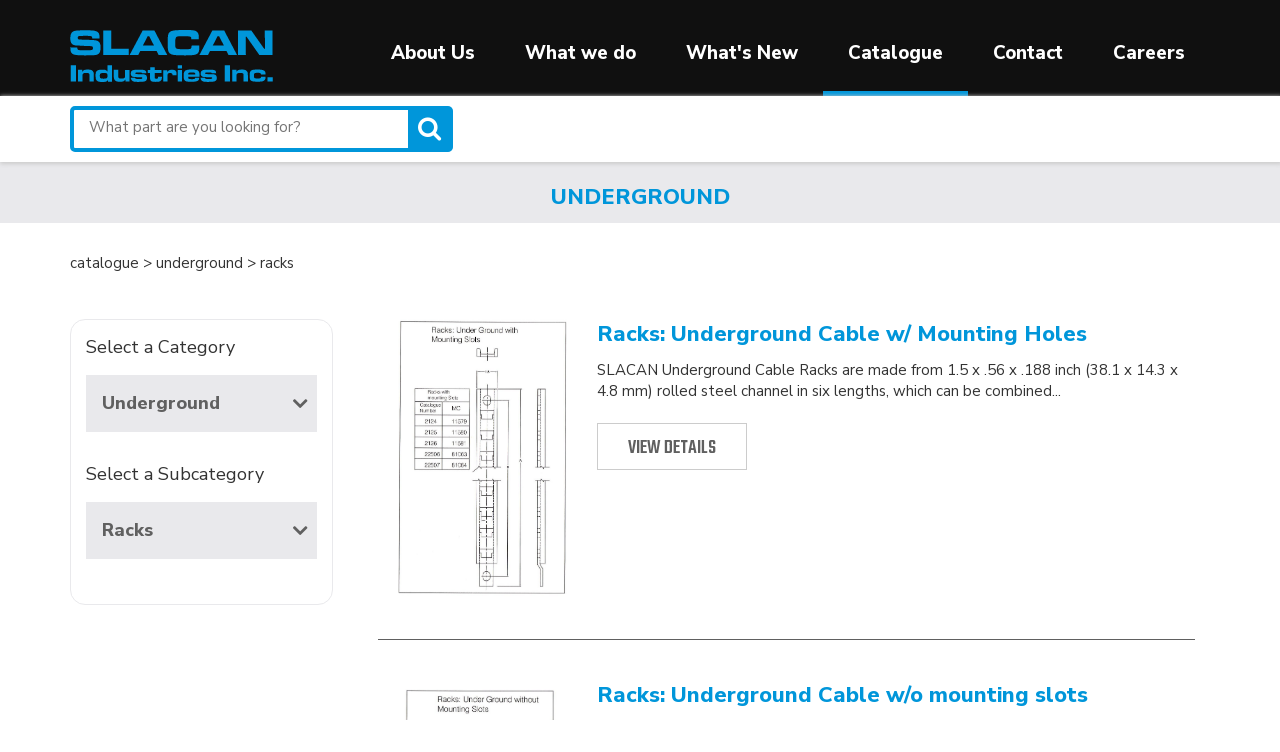

--- FILE ---
content_type: text/html; charset=UTF-8
request_url: https://www.slacan.com/catalogue/underground/racks
body_size: 5087
content:
<!DOCTYPE html>
<html lang="en">
<head>
    <meta http-equiv="X-UA-Compatible" content="IE=edge">
    <link rel="stylesheet" href="/packages/starter/css/bootstrap.min.css">

    <link rel="stylesheet" type="text/css" href="/packages/starter/themes/starter/css/meanmenu.min.css">

    <link href="/application/files/cache/css/starter/main.css?ts=1743779543" rel="stylesheet" type="text/css" media="all">    
<title>Racks :: Slacan</title>

<meta http-equiv="content-type" content="text/html; charset=UTF-8"/>
<meta name="description" content="Racks"/>
<meta name="generator" content="concrete5"/>
<link rel="shortcut icon" href="https://www.slacan.com/application/files/2416/1228/4919/slacan_favicon.png" type="image/x-icon"/>
<link rel="icon" href="https://www.slacan.com/application/files/2416/1228/4919/slacan_favicon.png" type="image/x-icon"/>
<link rel="canonical" href="https://www.slacan.com/catalogue/underground/racks">
<script type="text/javascript">
    var CCM_DISPATCHER_FILENAME = "/index.php";
    var CCM_CID = 2320;
    var CCM_EDIT_MODE = false;
    var CCM_ARRANGE_MODE = false;
    var CCM_IMAGE_PATH = "/updates/concrete-cms-8.5.14/concrete/images";
    var CCM_TOOLS_PATH = "/index.php/tools/required";
    var CCM_APPLICATION_URL = "https://www.slacan.com";
    var CCM_REL = "";
    var CCM_ACTIVE_LOCALE = "en_CA";
</script>

<style type="text/css" data-area-style-area-handle="Footer Col4" data-block-style-block-id="299" data-style-set="53">.ccm-custom-style-container.ccm-custom-style-footercol4-299{padding-top:25px}</style>
<link href="/updates/concrete-cms-8.5.14/concrete/css/font-awesome.css?ccm_nocache=7d1a7525a6988b7e3b662f5845b6cb5074199d3b" rel="stylesheet" type="text/css" media="all">
<script type="text/javascript" src="/updates/concrete-cms-8.5.14/concrete/js/jquery.js?ccm_nocache=7d1a7525a6988b7e3b662f5845b6cb5074199d3b"></script>
<!--[if lt IE 9]><script type="text/javascript" src="/updates/concrete-cms-8.5.14/concrete/js/ie/html5-shiv.js?ccm_nocache=7d1a7525a6988b7e3b662f5845b6cb5074199d3b"></script><![endif]-->
<!--[if lt IE 9]><script type="text/javascript" src="/updates/concrete-cms-8.5.14/concrete/js/ie/respond.js?ccm_nocache=7d1a7525a6988b7e3b662f5845b6cb5074199d3b"></script><![endif]-->
<link href="/application/files/cache/css/f387a5a33ccb25745c07863835e2720e59c6567a.css?ccm_nocache=7d1a7525a6988b7e3b662f5845b6cb5074199d3b" rel="stylesheet" type="text/css" media="all" data-source="/packages/starter/blocks/autonav/templates/main/view.css?ccm_nocache=7d1a7525a6988b7e3b662f5845b6cb5074199d3b">
<script type="text/javascript">
<!--//--><![CDATA[//><!--
(function(i,s,o,g,r,a,m){i["GoogleAnalyticsObject"]=r;i[r]=i[r]||function(){(i[r].q=i[r].q||[]).push(arguments)},i[r].l=1*new Date();a=s.createElement(o),m=s.getElementsByTagName(o)[0];a.async=1;a.src=g;m.parentNode.insertBefore(a,m)})(window,document,"script","//www.google-analytics.com/analytics.js","ga");ga("create", "UA-44536121-1", {"cookieDomain":"auto"});ga("send", "pageview");
//--><!]]>
</script>

<!-- Google tag (gtag.js) -->
<script async src="https://www.googletagmanager.com/gtag/js?id=G-DGYER6LQCJ"></script>
<script>
  window.dataLayer = window.dataLayer || [];
  function gtag(){dataLayer.push(arguments);}
  gtag('js', new Date());

  gtag('config', 'G-DGYER6LQCJ');
</script>    <meta name="viewport" content="width=device-width, initial-scale=1.0">
    <script>
        if (navigator.userAgent.match(/IEMobile\/10\.0/)) {
            var msViewportStyle = document.createElement('style');
            msViewportStyle.appendChild(
                document.createTextNode(
                    '@-ms-viewport{width:auto!important}'
                )
            );
            document.querySelector('head').appendChild(msViewportStyle);
        }
    </script>
</head>
<body>

<div class="ccm-page ccm-page-id-2320 page-type-product-category page-template-product-category notLoggedIn notEditMode notFront pageType_product_category pageCID_2320 pagePath_catalogue_underground_racks">

<header>
    <div class="container">
        <div class="row">
            <div class="col-md-3 col-sm-12 col-xs-6" id="site-logo">
                

    <a href="https://www.slacan.com/" ><picture><!--[if IE 9]><video style='display: none;'><![endif]--><!--[if IE 9]></video><![endif]--><img src="/application/files/4215/8350/6446/slacan_logo_blue.png" alt="Slacan Industries" class="ccm-image-block img-responsive bID-78"></picture></a>
            </div>
            <div class="col-md-9 col-sm-12 col-xs-6">
                <div class="nav-wrapper">
                

    <ul class="nav"><li class="nav-first"><a href="https://www.slacan.com/about-us" target="_self" class="nav-first">About Us</a></li><li class="nav-dropdown"><a href="https://www.slacan.com/what-we-do" target="_self" class="nav-dropdown">What we do</a><ul><li class="nav-first"><a href="/what-we-do" target="_self" class="nav-first">Overview</a></li><li class=""><a href="/what-we-do#transmission" target="_self" class="">Transmission Hardware</a></li><li class=""><a href="/what-we-do#distribution" target="_self" class="">Distribution Hardware</a></li><li class=""><a href="/what-we-do#communication" target="_self" class="">Communication Hardware</a></li><li class=""><a href="/what-we-do#substations" target="_self" class="">Sub-Stations</a></li><li class=""><a href="https://www.slacan.com/what-we-do/automation-and-robotics-based-solutions" target="_self" class="">Automation and Robotics Based Solutions</a></li><li class=""><a href="/what-we-do#customOEM" target="_self" class="">OEM and Custom Forgings</a></li><li class=""><a href="https://www.slacan.com/what-we-do/quality-assurance" target="_self" class="">Quality Assurance</a></li><li class="nav-last"><a href="https://www.slacan.com/stormready" target="_self" class="nav-last">Storm Ready Hardware</a></li></ul></li><li class=""><a href="https://www.slacan.com/slacan-news" target="_self" class="">What&#039;s New</a></li><li class="nav-path-selected nav-dropdown double-width"><a href="https://www.slacan.com/catalogue" target="_self" class="nav-path-selected nav-dropdown double-width">Catalogue</a><ul><li class="nav-first"><a href="https://www.slacan.com/catalogue/general" target="_self" class="nav-first">General</a></li><li class=""><a href="https://www.slacan.com/catalogue/compression-connectors" target="_self" class="">Compression Connectors</a></li><li class=""><a href="https://www.slacan.com/catalogue/communication" target="_self" class="">Communication</a></li><li class=""><a href="https://www.slacan.com/catalogue/transmission" target="_self" class="">Transmission</a></li><li class=""><a href="https://www.slacan.com/catalogue/distribution" target="_self" class="">Distribution</a></li><li class=""><a href="https://www.slacan.com/catalogue/fiberglass" target="_self" class="">Fiberglass</a></li><li class="nav-path-selected"><a href="https://www.slacan.com/catalogue/underground" target="_self" class="nav-path-selected">Underground</a></li><li class=""><a href="https://www.slacan.com/catalogue/nicopress" target="_self" class="">Nicopress</a></li><li class="remove-bottom-border"><a href="https://www.slacan.com/catalogue/tools" target="_self" class="remove-bottom-border">Tools</a></li><li class="nav-last"><a href="https://www.slacan.com/catalogue/substation-hardware" target="_self" class="nav-last">Substation Hardware</a></li></ul></li><li class=""><a href="https://www.slacan.com/contact" target="_self" class="">Contact</a></li><li class="nav-last"><a href="https://www.slacan.com/careers" target="_self" class="nav-last">Careers</a></li></ul>
                </div>
            </div>
        </div>
    </div>
</header>

<div class="mobile-nav"></div>


    <div class="part-search-bar">
        <div class="container">
            <form action="/part-search">
	<div class="part-search-field-wrapper">
		<input type="text" placeholder="What part are you looking for?" 
		name="query" autocomplete="off"></input><button class="partsearch-btn"><i class="fa fa-search fa-2x"></i></button>
	</div>
</form>
        </div>
    </div>

<div class="catalogue-header">
    <div class="container">
        <div class="row">
            <div class="col-sm-12">
                <h2>Underground</h2>
            </div>
        </div>
    </div>
</div>
<main>
    <div class="catalogue-breadcrumb">
        <div class="container">
            <div class="row">
                <div class="col-md-12">
                    catalogue > <a href="/catalogue/underground">underground</a> > racks  
                </div>
            </div>
        </div>
    </div>
    <div class="container">
        <div class="row">
            <div class="col-md-3 col-sm-5 col-xs-12">
                            
                <div class="cat-filter-wrapper">   
                 
                                <div class="category-filter">
                    <div class="cat-filter-heading">Select a Category</div>
                                        <div class="dropdown">
                        <div onclick="dropdownFunction('main')" class="dropbtn maindrop">Underground                        <i class="fa fa-angle-down pull-right"></i></div>
                        <div id="maincatDropdown" class="dropdown-content">
                                                                                        <a href="/catalogue/general">
                                    General                                </a>
                                                                <a href="/catalogue/compression-connectors">
                                    Compression Connectors                                </a>
                                                                <a href="/catalogue/communication">
                                    Communication                                </a>
                                                                <a href="/catalogue/transmission">
                                    Transmission                                </a>
                                                                <a href="/catalogue/distribution">
                                    Distribution                                </a>
                                                                <a href="/catalogue/fiberglass">
                                    Fiberglass                                </a>
                                                                <a href="/catalogue/underground">
                                    Underground                                </a>
                                                                <a href="/catalogue/nicopress">
                                    Nicopress                                </a>
                                                                <a href="/catalogue/tools">
                                    Tools                                </a>
                                                                <a href="/catalogue/substation-hardware">
                                    Substation Hardware                                </a>
                                                        </div>
                    </div>

                </div>
                               
                                <div class="category-filter">
                    <div class="cat-filter-heading">Select a Subcategory</div>
                                        <div class="dropdown">
                        <div onclick="dropdownFunction('sub')" class="dropbtn subdrop">Racks                        <i class="fa fa-angle-down pull-right"></i></div>
                        <div id="subcatDropdown" class="dropdown-content">
                            <input type="text" placeholder="Search..." id="subcatInput" onkeyup="filterFunction()">
                                                                                        <a href="/catalogue/underground/clamp">
                                    Clamp                                </a>
                                                                <a href="/catalogue/underground/hooks">
                                    Hooks                                </a>
                                                                <a href="/catalogue/underground/irons">
                                    Irons                                </a>
                                                                <a href="/catalogue/underground/ladders">
                                    Ladders                                </a>
                                                                <a href="/catalogue/underground/marker">
                                    Marker                                </a>
                                                                <a href="/catalogue/underground/steps">
                                    Steps                                </a>
                                                                <a href="/catalogue/underground/supports">
                                    Supports                                </a>
                                                                <a href="/catalogue/underground/terminals">
                                    Terminals                                </a>
                                                        </div>
                    </div>

                </div>
                                <!-- <div class="keyword-search">
                    <form method="get">
                        <div class="form-group">
                            <div class="cat-filter-heading">Search in Racks</div>
                            <input class="form-control" type="text" id="keyword-search" name="keyword" value="" autocomplete="off">
                            <input type="submit" class="slacan-btn slacan-blue-btn" value="Search">
                        </div>
                    </form>
                </div>  -->
                </div>
                 
                 
                 
            </div>
            <div class="col-md-9 col-sm-7 col-xs-12">
                                       <div class="product-listing-wrapper">
                                                            
<div class="row product-list-row">
    <div class="product-list-image col-md-3">    
                            <a href="#" data-toggle="modal" data-target="#imagemodal2809">
                <img src="/slacan_import/product_images/PAGE 3 Raks Underground Cable 2.jpg" alt="PAGE 3 Raks Underground Cable 2.jpg">
            </a>
            <!-- Creates the bootstrap modal where the image will appear -->
            <div class="modal fade product-list-image-modal" id="imagemodal2809" tabindex="-1" role="dialog" aria-labelledby="Product Image" aria-hidden="true">
                <div class="modal-dialog">
                    <div class="modal-content">
                        <div class="modal-header">
                            <button type="button" class="close" data-dismiss="modal"><span aria-hidden="true">&times;</span><span class="sr-only">Close</span></button>
                        </div>
                        <div class="modal-body">
                            <img src="/slacan_import/product_images/PAGE 3 Raks Underground Cable 2.jpg" id="imagepreview">
                        </div>
                    </div>
                </div>
            </div>
            </div>
    <div class="product-list-detail col-md-9">
        <h2>
            <a href="/catalogue/underground/racks/racks-underground-cable-w-mounting-holes">
                Racks: Underground Cable w/ Mounting Holes            </a>
        </h2>
        <p>
            SLACAN Underground Cable Racks are made from 1.5 x .56 x .188 inch (38.1 x 14.3 x 4.8 mm) rolled steel channel in six lengths, which can be combined...        </p>
        <a href="/catalogue/underground/racks/racks-underground-cable-w-mounting-holes" class="btn btn-default slacan-btn-default">
            View Details
        </a>
    </div>
</div>                                            
<div class="row product-list-row">
    <div class="product-list-image col-md-3">    
                            <a href="#" data-toggle="modal" data-target="#imagemodal2810">
                <img src="/slacan_import/product_images/PAGE 3 Raks Underground Cable.jpg" alt="PAGE 3 Raks Underground Cable.jpg">
            </a>
            <!-- Creates the bootstrap modal where the image will appear -->
            <div class="modal fade product-list-image-modal" id="imagemodal2810" tabindex="-1" role="dialog" aria-labelledby="Product Image" aria-hidden="true">
                <div class="modal-dialog">
                    <div class="modal-content">
                        <div class="modal-header">
                            <button type="button" class="close" data-dismiss="modal"><span aria-hidden="true">&times;</span><span class="sr-only">Close</span></button>
                        </div>
                        <div class="modal-body">
                            <img src="/slacan_import/product_images/PAGE 3 Raks Underground Cable.jpg" id="imagepreview">
                        </div>
                    </div>
                </div>
            </div>
            </div>
    <div class="product-list-detail col-md-9">
        <h2>
            <a href="/catalogue/underground/racks/racks-underground-cable-wo-mounting-slots">
                Racks: Underground Cable w/o mounting slots            </a>
        </h2>
        <p>
            SLACAN Underground Cable Racks are made from 1.5 x .56 x .188 inch (38.1 x 14.3 x 4.8 mm) rolled steel channel in six lengths,        </p>
        <a href="/catalogue/underground/racks/racks-underground-cable-wo-mounting-slots" class="btn btn-default slacan-btn-default">
            View Details
        </a>
    </div>
</div>                                                        </div>
                            </div>
        </div>
    </div>
</main>
<script>
    function dropdownFunction(cat_type) {
        if (cat_type == 'main') {
            // main cat
            $(".maindrop i").toggleClass('fa-angle-up fa-angle-down');
            document.getElementById("maincatDropdown").classList.toggle("show");
            var subcat = document.getElementById("subcatDropdown");
            if ($(subcat).hasClass("show")) {
                $(subcat).removeClass("show");  
                $(".subdrop i").toggleClass('fa-angle-up fa-angle-down');  
            }   
        } else {
            // sub cat
            $(".subdrop i").toggleClass('fa-angle-up fa-angle-down');
            document.getElementById("subcatDropdown").classList.toggle("show");
        }
    }

    function filterFunction() {
        var input, filter, ul, li, a, i;
        input = document.getElementById("subcatInput");
        filter = input.value.toUpperCase();
        div = document.getElementById("subcatDropdown");
        a = div.getElementsByTagName("a");
        for (i = 0; i < a.length; i++) {
            txtValue = a[i].textContent || a[i].innerText;
            if (txtValue.toUpperCase().indexOf(filter) > -1) {
                a[i].style.display = "";
            } else {
                a[i].style.display = "none";
            }
        }
    }
</script>
</div>
<footer>
    <div id="footer-top">    
        <div class="container">
            <div class="row">
                 <div class="col-xs-12 col-sm-4 col-md-3 footer-col">
                    

    <a href="https://www.slacan.com/" ><img src="/application/files/6715/8283/6059/slacan_logo_blue.svg" alt="Slacan Industries" class="ccm-svg ccm-image-block img-responsive bID-33"></a>


    <p>&nbsp;</p>

<p>145 Roy Blvd, Brantford, ON</p>

<p>N3R 7K1</p>

<p>(519) 758-8888</p>

<p><a href="mailto:customer-sales@slacan.com">CUSTOMER-SALES@SLACAN.COM</a></p>

                </div>
                <div class="col-xs-6 col-sm-4 col-md-3 footer-col">
                    

    <p><span class="slacan-blue-subheading">About</span></p>



    <ul class="nav nestable_manual_nav" id="BLOCK_517"><li class=""><a href="https://www.slacan.com/about-us" target="_self" class="">About Us</a></li><li class=""><a href="https://www.slacan.com/what-we-do" target="_self" class="">What We Do</a></li><li class=""><a href="https://www.slacan.com/careers" target="_self" class="">Careers</a></li></ul>
                </div>
                <div class="col-xs-6 col-sm-4 col-md-3 footer-col">
                    

    <p><span class="slacan-blue-subheading">Catalogue</span></p>



    <ul class="nav nestable_manual_nav" id="BLOCK_147"><li class=""><a href="https://www.slacan.com/catalogue/transmission" target="_self" class="">Transmission</a></li><li class=""><a href="https://www.slacan.com/catalogue/distribution" target="_self" class="">Distribution</a></li><li class=""><a href="https://www.slacan.com/catalogue/communication" target="_self" class="">Communication</a></li><li class="nav-path-selected"><a href="https://www.slacan.com/catalogue/underground" target="_self" class="nav-path-selected">Underground</a></li><li class=""><a href="https://www.slacan.com/catalogue/fiberglass" target="_self" class="">Fiberglass</a></li><li class=""><a href="https://www.slacan.com/catalogue/nicopress" target="_self" class="">Nicopress</a></li><li class=""><a href="https://www.slacan.com/catalogue/substation-hardware" target="_self" class="">Substation</a></li></ul>
                </div>
                <div class="col-xs-6 col-sm-4 col-md-3 footer-col">
                    

    <p><span class="slacan-blue-subheading">Follow Us</span></p>



    
<div id="ccm-block-social-links148" class="ccm-block-social-links">
    <ul class="list-inline">
                <li>
                <a target="_blank" rel="noopener noreferrer" href="https://www.facebook.com/SlacanIndInc"
                    aria-label="Facebook"><i class="fa fa-facebook" aria-hidden="true" title="Facebook"></i></a>
            </li>
                    <li>
                <a target="_blank" rel="noopener noreferrer" href="https://www.linkedin.com/company/slacan-industries/"
                    aria-label="LinkedIn"><i class="fa fa-linkedin-square" aria-hidden="true" title="LinkedIn"></i></a>
            </li>
                    <li>
                <a target="_blank" rel="noopener noreferrer" href="https://twitter.com/slacanind"
                    aria-label="Twitter"><i class="fa fa-twitter" aria-hidden="true" title="Twitter"></i></a>
            </li>
            </ul>
</div>



        <div class="ccm-custom-style-container ccm-custom-style-footercol4-299"
            >
    <img src="https://www.slacan.com/application/files/cache/thumbnails/a8cfc8cd434e84745110ba3fb1533f53.png" alt="Slacan 100 Years Logo" width="200" height="123" class="ccm-image-block img-responsive bID-299" title="Slacan 100 Years Logo">
    </div>
                </div>
            </div>
        </div>
    </div>

    <div id="footer-bottom">    
        <div class="container">
            <div class="row">
                <div class="col-md-6 footer-bottom-col">
                    

    <div class="nestable_manual_nav copyright-links" data-area="Footer Bottom Col1" data-block="whale_manual_nav" data-template="copyrights"><a href="https://www.slacan.com/" target="_self" class="">Legal</a> <span class="menu-divider"></span> <a href="https://www.slacan.com/" target="_self" class="">Privacy</a> <span class="menu-divider"></span> <a href="https://www.slacan.com/" target="_self" class="">Sitemap</a></div>
                </div>
                <div class="col-md-6 footer-bottom-col">
                    

    <p class="pull-right">Slacan website design by Blueprint Agencies <span id="copyright"></span></p>
                </div>
            </div>
        </div>
    </div>
</footer>



<script src="/packages/starter/js/bootstrap.min.js"></script>
<script src="/packages/starter/themes/starter/js/calls.js"></script>
<script src="/packages/starter/themes/starter/js/jquery.meanmenu.min.js"></script>

<script type="text/javascript" src="/application/files/cache/js/e8d75b423bf27ee630ec0cf4d7984787b7c48ef7.js?ccm_nocache=7d1a7525a6988b7e3b662f5845b6cb5074199d3b" data-source="/updates/concrete-cms-8.5.14/concrete/js/picturefill.js?ccm_nocache=7d1a7525a6988b7e3b662f5845b6cb5074199d3b /updates/concrete-cms-8.5.14/concrete/blocks/image/view.js?ccm_nocache=7d1a7525a6988b7e3b662f5845b6cb5074199d3b /packages/starter/blocks/autonav/templates/main/view.js?ccm_nocache=7d1a7525a6988b7e3b662f5845b6cb5074199d3b"></script>
<div id="fb-root"></div>
<script async defer crossorigin="anonymous" src="https://connect.facebook.net/en_US/sdk.js#xfbml=1&version=v14.0" nonce="M9Bu5ZyQ"></script>
</body>
</html>


--- FILE ---
content_type: text/css
request_url: https://www.slacan.com/application/files/cache/css/starter/main.css?ts=1743779543
body_size: 10617
content:
@import url(//fonts.googleapis.com/css?family=Nunito+Sans:400,800);@import url(//fonts.googleapis.com/css?family=Teko:500&display=swap);.clear_float:before,.clear_float:after{content:" ";display:table}.clear_float:after{clear:both}html,body{margin:0;padding:0;height:100%;font-family:'Nunito Sans',Arial,sans-serif}html p,body p{margin:0 0 5px}div.ccm-page{position:relative}html{scroll-behavior:smooth}.ccm-page.no-page-bottom-padding main{padding-bottom:0px}div.ccm-page{font-family:'Nunito Sans',Arial,sans-serif;font-weight:400;font-size:15px;line-height:1.42857143;-webkit-font-smoothing:antialiased}div.ccm-page .align-center{text-align:center}div.ccm-page .align-center picture img{margin:auto}div.ccm-page .align-center img{margin:auto}div.ccm-page .content{font-size:18px}div.ccm-page .slacan-img-caption{font-size:18px;color:#606060;font-style:italic}div.ccm-page .part-search-bar{padding:10px 0px;position:relative;-webkit-box-shadow:1px 1px 4px 1px #ccc;box-shadow:1px 1px 4px 1px #ccc}div.ccm-page .part-search-bar input{border-color:#0096da;border-radius:5px;border-top-right-radius:0;border-bottom-right-radius:0;border-width:4px;border-style:solid;width:30%;min-width:235px;vertical-align:top;padding:7px 0px 10px 15px}div.ccm-page .part-search-bar .partsearch-btn{padding:3px 5px 3px 0;border-color:#0096da;border-radius:5px;border-top-left-radius:0;border-bottom-left-radius:0;border-width:6.5px;border-left-width:6px;border-style:solid;background-color:#0096da;color:#fff}div.ccm-page .part-search-bar .partsearch-btn .fa{font-size:25px}div.ccm-page .ccm-layout-column-wrapper{margin-top:30px}div.ccm-page .clear-both{clear:both}div.ccm-page .interactive-poster{position:relative;max-width:265px;margin:30px 0px}div.ccm-page .interactive-poster img{max-width:45%;height:auto;position:absolute;top:-40%;left:-15%}div.ccm-page .interactive-poster .textContent{padding:5% 0% 5% 30%;background-color:#0096da;color:#fff;border-radius:15px;font-family:teko,sans-serif;text-transform:uppercase;font-size:20px;line-height:1}div.ccm-page .interactive-poster .textContentSubstation{padding:5% 0% 5% 5%;background-color:#0096da;color:#fff;border-radius:15px;font-family:teko,sans-serif;text-transform:uppercase;font-size:20px;line-height:1}div.ccm-page p{margin:0 0 6px}div.ccm-page div#main{margin-top:35px}div.ccm-page main{min-height:350px}div.ccm-page .page-title{text-align:center;background-color:#e9e9ec;margin-bottom:30px;padding:15px 0px}div.ccm-page .page-title h2{color:#0096da;text-transform:uppercase}div.ccm-page .page-title.remove-title-padding{margin-bottom:0px}div.ccm-page .ccm-block-express-form{max-width:600px;margin:auto;margin-top:20px}div.ccm-page blockquote{padding-left:60px;font-size:1.46em;font-weight:300;border-color:#bdcfd8;color:#5b676c;line-height:1.42857143}div.ccm-page h1{font-family:'Nunito Sans',Arial,sans-serif;font-size:2.1em;font-weight:700;color:#060b2e;line-height:1.42857143;text-transform:none}div.ccm-page h2{font-family:'Nunito Sans',Arial,sans-serif;font-size:1.46em;font-weight:700;color:#060b2e;line-height:1.42857143;text-transform:none}div.ccm-page h3{font-family:'Nunito Sans',Arial,sans-serif;font-size:1.25em;font-weight:700;color:#060b2e;line-height:1.42857143;text-transform:none}div.ccm-page h4{font-family:'Nunito Sans',Arial,sans-serif;font-size:1.05em;font-weight:700;color:#4f585c;line-height:1.42857143;text-transform:none}div.ccm-page h5{font-family:'Nunito Sans',Arial,sans-serif;font-size:.73em;font-weight:700;color:#9fa9ad;line-height:1.42857143;text-transform:uppercase}div.ccm-page h6{font-family:'Nunito Sans',Arial,sans-serif;font-size:.73em;font-weight:400;color:#a3db75;line-height:1.42857143;text-transform:uppercase}div.ccm-page img{max-width:100%;height:auto}div.ccm-page hr{margin-top:80px;margin-bottom:80px;border-top:1px solid #ececec}div.ccm-page main{background-color:#fff;padding-bottom:80px}div.ccm-page main a:not(.fa):not(.btn),div.ccm-page footer a:not(.fa):not(.btn){color:#0096da}div.ccm-page main a:not(.fa):not(.btn):hover,div.ccm-page footer a:not(.fa):not(.btn):hover{color:#777;text-decoration:none}div.ccm-page div[data-container=block] div.container:last-child{padding-bottom:0px}div.ccm-page div.col-sidebar hr{margin-top:20px;margin-bottom:20px}div.ccm-page .two-third-left{position:relative;background-color:#0096da;margin:45px 0px}div.ccm-page .two-third-left .third-container{display:inline-block;vertical-align:middle}div.ccm-page .two-third-left .two-third{width:66%}div.ccm-page .two-third-left .one-third{width:33%}div.ccm-page .slacan-blue-bg-content{background-color:#0096da;color:#fff;padding:15px}div.ccm-page .slacan-blue-bg-content h2{color:#fff;font-family:teko,sans-serif}div.ccm-page .center-block{display:block;margin-right:auto;margin-left:auto}div.ccm-page .main-news-image-column{margin-bottom:2em}div.ccm-page .main-content-column{font-size:18px;margin-bottom:2em}div.ccm-page .more-stories-column{margin-bottom:2em;margin-top:2em}div.ccm-page .custom-bg{background:#f5f5f5}div.ccm-page .news-width{max-width:680px}div.ccm-page .description{font-size:1.36em;font-weight:600;border-color:#bdcfd8;line-height:1.42857143;font-style:italic;color:#606060;margin-top:1em;margin-bottom:1em;padding-left:1em;padding-right:1em}div.ccm-page .news-highlight{margin-top:2em;margin-bottom:2em;font-size:1em;font-weight:600;color:#606060;padding-top:2em;padding-left:3em;padding-right:3em;padding-bottom:2em;background:#f2f2f2;border-left:10px solid #0096da;position:relative;left:-60px;width:800px}@media screen and (max-width:767px){div.ccm-page .news-highlight{left:0px;width:100%}}div.ccm-page .p-3{padding:3rem}div.ccm-page .px-3{padding-top:1rem;padding-left:13px;padding-right:0px}@media screen and (max-width:767px){div.ccm-page .px-3{padding-top:2rem;padding-left:35px;padding-right:35px}}div.ccm-page .px-2{padding-top:3rem;padding-left:0rem;padding-right:2rem}@media screen and (max-width:767px){div.ccm-page .px-2{padding-top:2rem;padding-left:35px;padding-right:35px}}div.ccm-page .grid-container{display:grid;grid-template-columns:repeat(auto-fill, minmax(550px, .5fr));grid-auto-rows:0.5fr;gap:20px 28px;grid-auto-flow:row;justify-content:center;align-content:center;justify-items:center;align-items:center;margin-top:2em;margin-bottom:2em}@media screen and (max-width:767px){div.ccm-page .grid-container{grid-template-columns:repeat(auto-fill, minmax(315px, .5fr))}}div.ccm-page .panel-news{margin-bottom:0px;border-radius:10px}div.ccm-page .news-img-round{border-radius:10px;padding:10px}div.ccm-page .grid-item{width:100%;height:100%}div.ccm-page .card-body{position:relative;height:175px}div.ccm-page .card-footer{position:absolute;bottom:20px}div.ccm-page .fp-heading{font-size:15px;font-weight:500;text-transform:uppercase;letter-spacing:1px}div.ccm-page .ml2{margin-left:2em}div.ccm-page .ml1{margin-left:1em}div.ccm-page .white-box{background-color:white;box-shadow:0px 3px 50px #6C6C6C29;border-radius:8px;padding:3rem}@media screen and (max-width:768px){div.ccm-page .white-box{padding:1rem}}.ccm-page.page-type-home .slider-fp-text{position:absolute;width:85%;left:7%;top:12%}@media screen and (max-width:767px){.ccm-page.page-type-home .slider-part-fp-text{left:7% !important;top:3% !important;width:85% !important}.ccm-page.page-type-home .slider-fp-text{left:4%}.ccm-page.page-type-home .rslides img{width:auto !important;max-width:fit-content !important;height:500px;border:0}}.ccm-page.page-type-home div#main{margin-top:0px}.ccm-page.page-type-home .part-search-bar{-webkit-box-shadow:none;box-shadow:none;background:#101010;text-align:center}.ccm-page.page-type-home .mean-container .mean-bar{background:transparent;color:#fff}.ccm-page.page-type-home .mean-container a.meanmenu-reveal{color:#fff}.ccm-page.page-type-home .mean-container a.meanmenu-reveal span{background:#fff}.ccm-page.page-type-home .video-container{display:flex;justify-content:flex-end;align-items:center;flex-direction:column;max-height:550px;overflow:hidden;position:relative}.ccm-page.page-type-home .video-container video{max-width:100%}.ccm-page.page-type-home .video-container .video-title{font-size:60px;font-family:teko,sans-serif;font-weight:600;line-height:1;letter-spacing:2px;position:absolute;text-align:center;width:100%;bottom:10%}.ccm-page.page-type-home .video-container .video-title a,.ccm-page.page-type-home .video-container .video-title a:hover{color:#fff;text-decoration:none}.ccm-page.page-type-home .slacan-white-btn a:hover{color:#0096da !important;background-color:white}div.ccm-page .catalogue-header{text-align:center;background-color:#e9e9ec;margin-bottom:30px}div.ccm-page .catalogue-header h2{color:#0096da;text-transform:uppercase}div.ccm-page .search-results-header{position:relative;margin-bottom:45px;background:#e9e9ec;padding:15px}div.ccm-page .search-results-header .search-results-title{font-size:26px;color:#606060;display:inline-block}div.ccm-page .search-results-header .search-results-btns{display:inline-block;float:right}div.ccm-page .product-list-image-modal .modal-dialog{width:auto;max-width:80%}div.ccm-page .product-list-image-modal button.close{font-size:35px}div.ccm-page .cat-filter-wrapper{padding:15px;border:1px solid #e9e9ec;border-radius:15px;margin-bottom:30px}div.ccm-page .cat-filter-wrapper .keyword-search{margin-bottom:30px}div.ccm-page .cat-filter-wrapper .keyword-search .slacan-blue-btn{width:100%;margin-top:10px}div.ccm-page .cat-filter-wrapper .cat-filter-heading{font-size:18px;margin-bottom:15px}div.ccm-page .cat-filter-wrapper .category-filter{margin-bottom:30px;position:relative}div.ccm-page .cat-filter-wrapper .category-filter a{color:#0096da;margin:5px}div.ccm-page .catalogue-breadcrumb{margin-bottom:45px}div.ccm-page .catalogue-breadcrumb a{color:#333 !important}div.ccm-page .catalogue-breadcrumb a:hover{color:#0096da !important}div.ccm-page .product-listing-wrapper .product-list-row{border-bottom:1px solid #606060;margin:0px 15px 40px 15px;padding-bottom:40px}div.ccm-page .product-listing-wrapper .product-list-row .product-list-detail h2{margin-top:0px}div.ccm-page .product-listing-wrapper .product-list-row .product-list-detail h2 a{color:#0096da}div.ccm-page .subcat-list{padding:15px;border:1px solid #ccc;margin:5px}div.ccm-page .subcat-list:hover{background:#eee;color:#000}div.ccm-page.page-template-product .product-data-wrapper th{white-space:nowrap}div.ccm-page.page-template-product .product-title{color:#0096da;font-size:23px;margin-top:0px}div.ccm-page.page-template-product .product-description{margin:30px 0px}div.ccm-page.page-template-product .product-data-wrapper th{text-align:center}div.ccm-page.page-template-product .product-image-wrapper{padding-bottom:15px}div.ccm-page.page-template-product .product-image-modal .modal-dialog{width:auto;max-width:80%}div.ccm-page.page-template-product .product-image-modal button.close{font-size:35px}div.ccm-page.page-template-product .print-contact-info{display:none}div.ccm-page.page-template-product .print-contact-info p{padding:0;margin:0;font-size:14px}div.ccm-page.page-template-product td.measurement_col{font-size:14px;text-align:center}div.ccm-page.page-template-product h2{font-size:28px;margin-bottom:25px;color:#606060}div.ccm-page.page-template-product .print-logo,div.ccm-page.page-template-product .inquiry-form-product-url{display:none}div.ccm-page.page-template-product a#product-inquiry-anchor{padding-top:30px;display:block}div.ccm-page.page-template-product .ccm-block-express-form.product-inquiry-form form{background:#eee;padding:30px;border-radius:5px}div.ccm-page.page-template-product .ccm-block-express-form.product-inquiry-form form .form-group:nth-child(3){display:none}div.ccm-page.page-template-product .ccm-block-express-form.product-inquiry-form form legend{font-weight:600;margin-bottom:40px;border-color:#606060;padding-bottom:10px}div.ccm-page.page-template-product .ccm-block-express-form.product-inquiry-form form .form-group.captcha{display:none}.dropbtn{background-color:#e9e9ec;color:#606060;padding:16px;font-size:18px;font-weight:600;border:none;cursor:pointer;padding-right:10px}.dropbtn:hover,.dropbtn:focus{background-color:#ddd}.dropdown i{font-size:24px;font-weight:600}#subcatInput{box-sizing:border-box;background-position:14px 12px;background-repeat:no-repeat;font-size:16px;padding:14px 20px 12px 45px;border:none;border-bottom:1px solid #ddd;width:100%}#subcatInput:focus{outline:3px solid #ddd}.dropdown{position:relative}.dropdown-content{display:none;position:absolute;background-color:#f6f6f6;min-width:230px;width:100%;overflow:auto;border:1px solid #ddd;z-index:1}.dropdown-content a{color:black;padding:12px 16px;text-decoration:none;display:block}.dropdown a:hover{background-color:#ddd}.show{display:block}span.show-all{color:transparent}@media print{header{display:none}footer{display:none}.product-button-wrapper{display:none !important}.part-search-bar,.product-inquiry-form{display:none}.catalogue-breadcrumb,.catalogue-header{display:none}.print-logo{display:block !important;max-width:200px;margin-bottom:15px}.print-contact-info{display:block !important;margin:15px 0}div.ccm-page.page-template-product h2{margin-bottom:15px}div.ccm-page.page-template-product .product-description{margin:0px}div.ccm-page .product-image-wrapper{text-align:center}div.ccm-page .product-image-wrapper img{max-height:400px;width:auto;margin-bottom:10px}.product-data-wrapper{margin-bottom:0px}div.ccm-page main{padding-bottom:0px}}.slacan-news{display:flex;justify-content:center}.single-news-box{max-width:350px;display:inline;margin:0 15px;-webkit-box-shadow:0px 4px 13px -1px rgba(0,0,0,0.3);-moz-box-shadow:0px 4px 13px -1px rgba(0,0,0,0.3);box-shadow:0px 4px 13px -1px rgba(0,0,0,0.3)}.slacan-news-image .img-responsive{width:100%;max-width:100%}.slacan-news-text{padding:15px;font-family:'Nunito Sans',sans-serif}.slacan-news-title{font-weight:bold;font-size:20px;text-decoration:none;color:#606060;padding-bottom:10px}.slacan-news-desc{font-size:16px}.latest-news{margin-bottom:30px}.latest-news h5{font-family:'Nunito Sans',sans-serif !important;font-weight:bold;font-size:20px !important;text-align:center;color:#606060 !important}.slacan-read-more a{font-family:teko,sans-serif;color:#0096DA;font-size:23px}.slacan-read-more a:hover{color:#606060 !important}.ccm-page.pagePath_careers main{background:#efefef}.apply-anchor-link,.job-submit{text-decoration:none;font-size:1.4em;padding:6px 15px 3px 15px;text-transform:uppercase;font-family:teko,sans-serif;border:none}.label-required{color:red}.mt-2{margin-top:5px}.job-posting-form .file-upload-row{margin-left:0px;margin-right:0px;margin-bottom:30px;display:flex;flex-wrap:wrap}.job-posting-form .me-3{margin-right:7px}.job-posting-form .file-instructions{display:flex;align-items:center}.job-posting-form input[type="file"]::file-selector-button:hover{background-image:url("data:image/svg+xml,%3Csvg xmlns='http://www.w3.org/2000/svg' width='188' height='154' viewBox='0 0 188 154'%3E%3Cg id='Group_180' data-name='Group 180' transform='translate(-192 -2010)'%3E%3Cg id='Rectangle_75' data-name='Rectangle 75' transform='translate(192 2010)' fill='%23fff' stroke='%23bebebe' stroke-width='1'%3E%3Crect width='188' height='134' stroke='none'/%3E%3Crect x='0.5' y='0.5' width='187' height='133' fill='%23eee'/%3E%3C/g%3E%3Ctext id='Upload_a_Resume_' data-name='Upload a Resume*' transform='translate(286 2064)' fill='%23262626' font-size='18' font-family='NunitoSans-ExtraBold, Nunito Sans ExtraBold' font-weight='800'%3E%3Ctspan x='-40' y='0'%3EUpload a %3C/tspan%3E%3Ctspan x='-37' y='23'%3EResume*%3C/tspan%3E%3C/text%3E%3Crect id='Rectangle_76' data-name='Rectangle 76' width='188' height='40' transform='translate(192 2124)' fill='%23606060'/%3E%3Cg id='Icon_feather-plus-circle' data-name='Icon feather-plus-circle' transform='translate(274.847 2132.836)'%3E%3Cpath id='Path_220' data-name='Path 220' d='M25.328,14.164A11.164,11.164,0,1,1,14.164,3,11.164,11.164,0,0,1,25.328,14.164Z' transform='translate(-3 -3)' fill='none' stroke='%23fff' stroke-linecap='round' stroke-linejoin='round' stroke-width='2'/%3E%3Cpath id='Path_221' data-name='Path 221' d='M18,12v8.931' transform='translate(-6.836 -5.302)' fill='none' stroke='%23fff' stroke-linecap='round' stroke-linejoin='round' stroke-width='2'/%3E%3Cpath id='Path_222' data-name='Path 222' d='M12,18h8.931' transform='translate(-5.302 -6.836)' fill='none' stroke='%23fff' stroke-linecap='round' stroke-linejoin='round' stroke-width='2'/%3E%3C/g%3E%3C/g%3E%3C/svg%3E");cursor:pointer}.job-posting-form input[type="file"]::file-selector-button{width:188px;height:154px;color:transparent;background-color:transparent;border:none;background-image:url("data:image/svg+xml,%3Csvg xmlns='http://www.w3.org/2000/svg' width='188' height='154' viewBox='0 0 188 154'%3E%3Cg id='Group_180' data-name='Group 180' transform='translate(-192 -2010)'%3E%3Cg id='Rectangle_75' data-name='Rectangle 75' transform='translate(192 2010)' fill='%23fff' stroke='%23bebebe' stroke-width='1'%3E%3Crect width='188' height='134' stroke='none'/%3E%3Crect x='0.5' y='0.5' width='187' height='133' fill='none'/%3E%3C/g%3E%3Ctext id='Upload_a_Resume_' data-name='Upload a Resume*' transform='translate(286 2064)' fill='%23262626' font-size='18' font-family='NunitoSans-ExtraBold, Nunito Sans ExtraBold' font-weight='800'%3E%3Ctspan x='-40' y='0'%3EUpload a %3C/tspan%3E%3Ctspan x='-37' y='23'%3EResume*%3C/tspan%3E%3C/text%3E%3Crect id='Rectangle_76' data-name='Rectangle 76' width='188' height='40' transform='translate(192 2124)' fill='%23606060'/%3E%3Cg id='Icon_feather-plus-circle' data-name='Icon feather-plus-circle' transform='translate(274.847 2132.836)'%3E%3Cpath id='Path_220' data-name='Path 220' d='M25.328,14.164A11.164,11.164,0,1,1,14.164,3,11.164,11.164,0,0,1,25.328,14.164Z' transform='translate(-3 -3)' fill='none' stroke='%23fff' stroke-linecap='round' stroke-linejoin='round' stroke-width='2'/%3E%3Cpath id='Path_221' data-name='Path 221' d='M18,12v8.931' transform='translate(-6.836 -5.302)' fill='none' stroke='%23fff' stroke-linecap='round' stroke-linejoin='round' stroke-width='2'/%3E%3Cpath id='Path_222' data-name='Path 222' d='M12,18h8.931' transform='translate(-5.302 -6.836)' fill='none' stroke='%23fff' stroke-linecap='round' stroke-linejoin='round' stroke-width='2'/%3E%3C/g%3E%3C/g%3E%3C/svg%3E")}.job-posting-form input[type="file"]::-webkit-file-upload-button{display:block;margin-bottom:10px}.job-posting-form .field-fileupload .form-control{height:auto;background:transparent;border:none;box-shadow:none;padding:0px}.job-posting-page{padding-bottom:0px !important}.job-posting-page .job-posting-header{margin:45px 0px}.job-posting-page .job-posting-header .meta-data{margin-top:15px;display:flex;justify-content:space-between}.job-posting-page .job-section{margin-bottom:30px;color:#606060;font-family:'Nunito Sans',sans-serif;font-size:18px}.job-posting-page .job-section p{margin-bottom:15px}.job-posting-page .job-section .section-subtitle{font-weight:700}.job-posting-page .job-section ul{margin-top:15px}.job-posting-page .job-section ul li{padding-bottom:5px}.job-posting-page .job-application-form{background-color:#efefef;padding:60px 0px 120px 0px;margin-top:45px}.job-posting-page .job-application-form .section-subtitle{font-weight:700;font-size:1.4em;margin:15px 0px 45px 0px}.career-pagelist-wrapper{margin:60px 0px}.career-pagelist-wrapper .pagelist-title-wrapper{position:relative}.career-pagelist-wrapper .pagelist-title-wrapper .slacan-blue-subheading{text-align:center;margin:45px 0px}.career-pagelist-wrapper .pagelist-title-wrapper .submit-resume{top:0;right:15px;position:absolute;font-size:1.1em;font-weight:600}.career-pagelist-wrapper .career-row{display:flex;flex-wrap:wrap}.career-pagelist-wrapper .career-row .career-row-item{margin-bottom:60px;padding:0px 30px}.career-pagelist-wrapper .career-row .career-row-item .department-wrapper{background-color:#fff;display:flex;flex-direction:column;height:100%;box-sizing:border-box;box-shadow:0 4px 6px rgba(0,0,0,0.1)}.career-pagelist-wrapper .career-row .career-row-item .department-wrapper .department-img-wrapper{margin-bottom:15px}.career-pagelist-wrapper .career-row .career-row-item .department-wrapper .department-img-wrapper img{width:100%;height:auto;flex-shrink:0}.career-pagelist-wrapper .career-row .career-row-item .department-wrapper .department-body{flex-grow:1;display:flex;flex-direction:column;justify-content:space-between;padding:15px 15px 30px 15px}.career-pagelist-wrapper .career-row .career-row-item .department-wrapper .department-body .department-title{font-weight:bold;font-size:20px;text-decoration:none;padding-bottom:10px;text-transform:uppercase;margin-bottom:15px}.career-pagelist-wrapper .career-row .career-row-item .department-wrapper .department-body .jobs-wrapper .job-subtitle{font-family:'Nunito Sans',sans-serif;font-size:18px;font-weight:bold;margin-bottom:15px}.career-pagelist-wrapper .career-row .career-row-item .department-wrapper .department-body .jobs-wrapper .job-link{font-size:18px;font-weight:bold}.interactive-wrapper svg path{pointer-events:bounding-box}.interactive-wrapper span.poster-link-number{color:initial;width:22px;display:inline-block;text-align:end;margin-right:5px}.interactive-wrapper .poster-links{text-transform:uppercase}.interactive-wrapper .poster-links a{display:block;padding:2px}.interactive-wrapper .poster-links a.highlight,.interactive-wrapper .poster-links a.active-product,.interactive-wrapper .poster-links a:hover{color:initial !important;background:#eee;text-decoration:none}.interactive-wrapper .number-circle{display:inline-block;width:30px;height:30px;line-height:30px;text-align:center;border-radius:50%;background-color:#0096da;color:white;font-weight:bold;margin-right:15px;font-size:.75em}.interactive-wrapper .link-title{padding-left:0px;font-weight:600;margin-top:15px;margin-bottom:5px;text-transform:uppercase;font-size:1.2em;color:#0096da;font-family:'Nunito Sans',Arial,sans-serif}.interactive-wrapper .highlight,.interactive-wrapper .active-product{fill:#3366FF;opacity:0.75}.interactive-wrapper [id^="_x23_"] path:hover,.interactive-wrapper [id^="_x23_"] text:hover,.interactive-wrapper [id^="_x23_"] polygon:hover,.interactive-wrapper [id^="_x23_"] rect:hover{cursor:pointer}.interactive-wrapper #product_detail{margin-bottom:30px}@media (min-width:1200px){.interactive-wrapper .container{width:1400px}.interactive-wrapper .container #product_detail{margin-bottom:15px}}div.ccm-page div.ccm-system-errors{margin-top:40px}div.ccm-page header{background-color:#101010;padding-top:30px}div.ccm-page header #site-logo img{max-height:200px}div.ccm-page header .ccm-responsive-menu-launch i:after{color:#fff}div.ccm-page header #header-site-title{font-family:'Nunito Sans',Arial,sans-serif;font-weight:400;color:#cb1920;text-transform:none;line-height:1.15em;font-size:2.3em;-webkit-transition:color .2s linear;-o-transition:color .2s linear;transition:color .2s linear}div.ccm-page header #header-site-title:hover{color:#700e12;text-decoration:none !important}div.ccm-page header .ccm-search-block-form{position:relative}div.ccm-page header .ccm-search-block-form:before{content:"\f002";font-family:FontAwesome;font-weight:normal;font-style:normal;display:inline-block;position:absolute;left:14px;top:9px;text-decoration:inherit;color:#cbcbcb}div.ccm-page header .ccm-search-block-form .ccm-search-block-text{border:1px solid #cbcbcb;color:#cbcbcb;border-radius:30px;padding:10px 20px 10px 35px;background-color:#fff}div.ccm-page header .ccm-search-block-form .ccm-search-block-text:focus{outline:0}div.ccm-page header .nav-wrapper .nav,div.ccm-page header .nav-wrapper nav{-webkit-font-smoothing:antialiased;list-style:none;margin-top:10px !important;padding:0px 0px 0px 0px;float:right}div.ccm-page header .nav-wrapper .nav .dropdown:after,div.ccm-page header .nav-wrapper nav .dropdown:after{content:' ▶'}div.ccm-page header .nav-wrapper .nav .dropdown:hover:after,div.ccm-page header .nav-wrapper nav .dropdown:hover:after{content:'\25bc'}div.ccm-page header .nav-wrapper .nav a,div.ccm-page header .nav-wrapper nav a{display:block;padding:0px 25px 30px 25px;font-family:'Nunito Sans',Arial,sans-serif;font-size:1.25em;font-weight:700;color:#fff;text-transform:none}div.ccm-page header .nav-wrapper .nav a:hover,div.ccm-page header .nav-wrapper nav a:hover,div.ccm-page header .nav-wrapper .nav a:active,div.ccm-page header .nav-wrapper nav a:active,div.ccm-page header .nav-wrapper .nav a:focus,div.ccm-page header .nav-wrapper nav a:focus{color:#0096da;background-color:transparent;text-decoration:none}div.ccm-page header .nav-wrapper .nav a.nav-path-selected,div.ccm-page header .nav-wrapper nav a.nav-path-selected{border-bottom:5px solid #0096da;padding-bottom:25px}div.ccm-page header .nav-wrapper .nav li,div.ccm-page header .nav-wrapper nav li{margin:0;padding:0;position:relative;display:inline-block}div.ccm-page header .nav-wrapper .nav li:hover,div.ccm-page header .nav-wrapper nav li:hover{background:transparent}div.ccm-page header .nav-wrapper .nav li:hover>a,div.ccm-page header .nav-wrapper nav li:hover>a{color:#0096da}div.ccm-page header .nav-wrapper .nav li:hover ul,div.ccm-page header .nav-wrapper nav li:hover ul{opacity:1;visibility:visible}div.ccm-page header .nav-wrapper .nav li.double-width ul,div.ccm-page header .nav-wrapper nav li.double-width ul{width:650px;padding:15px;right:0;left:auto}div.ccm-page header .nav-wrapper .nav li.double-width ul li,div.ccm-page header .nav-wrapper nav li.double-width ul li{width:50%}div.ccm-page header .nav-wrapper .nav li.double-width ul li a,div.ccm-page header .nav-wrapper nav li.double-width ul li a{margin:0px 25px;padding:10px 20px}div.ccm-page header .nav-wrapper .nav li ul,div.ccm-page header .nav-wrapper nav li ul{cursor:pointer;padding:15px;float:left;left:0;opacity:0;position:absolute;visibility:hidden;background-color:#fff;z-index:99;-webkit-border-radius:3px;-moz-border-radius:3px;border-radius:3px;-ms-border-radius:3px;box-shadow:0px 3px 6px #000 29}div.ccm-page header .nav-wrapper .nav li ul li,div.ccm-page header .nav-wrapper nav li ul li{float:none;width:250px;padding-bottom:0px}div.ccm-page header .nav-wrapper .nav li ul li:hover a,div.ccm-page header .nav-wrapper nav li ul li:hover a{color:#0096da}div.ccm-page header .nav-wrapper .nav li ul li.nav-last a,div.ccm-page header .nav-wrapper nav li ul li.nav-last a{border-bottom:none}div.ccm-page header .nav-wrapper .nav li ul li.nav-last a:hover,div.ccm-page header .nav-wrapper nav li ul li.nav-last a:hover{border-bottom:none}div.ccm-page header .nav-wrapper .nav li ul li a,div.ccm-page header .nav-wrapper nav li ul li a{display:block;font-size:18px;text-transform:none;color:#606060;-webkit-transition:all .25s ease;-o-transition:all .25s ease;transition:all .25s ease;font-family:'Helvetica Neue',Arial,Helvetica,sans-serif;font-weight:normal;margin:0px 5px;padding:10px 0px;border-bottom:1px solid #ccc}div.ccm-page header .nav-wrapper .nav li ul li a:hover,div.ccm-page header .nav-wrapper nav li ul li a:hover,div.ccm-page header .nav-wrapper .nav li ul li a.nav-path-selected,div.ccm-page header .nav-wrapper nav li ul li a.nav-path-selected{color:#0096da;padding-bottom:10px;border-bottom:1px solid #ccc}div.ccm-page header .nav-wrapper .nav li ul li a.remove-bottom-border,div.ccm-page header .nav-wrapper nav li ul li a.remove-bottom-border{border-bottom:none}div.ccm-page .mean-container{margin-bottom:52px}div.ccm-page .mean-container .mean-bar{background:#101010 !important;color:#fff}div.ccm-page .mean-container .mean-nav a.mean-expand,div.ccm-page .mean-container .mean-nav a.mean-expand:hover,div.ccm-page .mean-container .mean-nav a.mean-expand:focus{padding:10px !important}div.ccm-page div.ccm-pagination-wrapper{text-align:center}div.ccm-page .pagination>li.active span{background:#e9e9ec;color:#000;border-color:#0096da}div.ccm-page .pagination>li.next.disabled a,div.ccm-page .pagination>li.next.disabled span{color:#0096da}div.ccm-page .pagination>li.next a{border-right:1px solid #0096da;border-bottom-right-radius:25px;border-top-right-radius:25px;padding-right:25px}div.ccm-page .pagination>li.next span{border-right:1px solid #0096da;border-bottom-right-radius:25px;border-top-right-radius:25px;padding-right:25px}div.ccm-page .pagination>li.prev.disabled a,div.ccm-page .pagination>li.prev.disabled span{color:#b3beb8}div.ccm-page .pagination>li.prev span{border-left:1px solid #0096da;border-bottom-left-radius:25px;border-top-left-radius:25px;padding-left:25px}div.ccm-page .pagination>li.prev a{border-left:1px solid #0096da;border-bottom-left-radius:25px;border-top-left-radius:25px;padding-left:25px}div.ccm-page .pagination>li>a{font-size:14px;border-left:0;border-right:0;padding-top:12px;padding-bottom:12px;border-color:#0096da}div.ccm-page .pagination>li>a:hover{background:none}div.ccm-page .pagination>li>span{font-size:14px;border-left:0;border-right:0;padding-top:12px;padding-bottom:12px;border-color:#0096da}div.ccm-page .breadcrumb{background-color:transparent;padding:0px}div.ccm-page .breadcrumb a{color:#c6c6c6 !important}div.ccm-page .breadcrumb a:hover{text-decoration:none;color:#fff !important}div.ccm-page img.ccm-captcha-image{display:block;margin:0px auto 30px auto}div.ccm-page main .search-listing.product-listing-wrapper{margin-top:50px}div.ccm-page main .display-inline{display:inline-block}div.ccm-page main .product-list-image-modal{display:none}div.ccm-page main .ccm-search-block-form select#display_count{display:inline-block;width:75px;margin-right:15px;margin-left:15px;height:40px}div.ccm-page main .ccm-search-block-form h3{font-family:'Nunito Sans',Arial,sans-serif;font-size:1.46em;text-transform:uppercase}div.ccm-page main .ccm-search-block-form input.ccm-search-block-text{border:1px solid #e6e6e6;margin-right:15px;width:50%;margin-bottom:15px;padding:10px;max-width:300px}div.ccm-page main .ccm-search-block-form input.ccm-search-block-submit:focus{outline:none}div.ccm-page main .ccm-search-block-form #searchResults{margin-top:15px;border-top:1px solid #ececec}div.ccm-page main .ccm-search-block-form #searchResults .searchResult{margin-top:0px;margin-bottom:0px;padding-top:24px;padding-bottom:7px;border-bottom:1px solid #ececec}div.ccm-page main .ccm-search-block-form #searchResults .searchResult p{color:#6e6e6e}div.ccm-page main .ccm-search-block-form #searchResults .searchResult h3{margin-top:0px;text-transform:none;margin-bottom:5px;font-family:inherit}div.ccm-page main .ccm-search-block-form #searchResults .searchResult h3 a{font-weight:400;font-size:22px;color:#fff}div.ccm-page main .ccm-search-block-form #searchResults .searchResult h3 a:hover{color:#0096da}div.ccm-page .btn{-webkit-border-radius:20px;-moz-border-radius:20px;border-radius:20px;-ms-border-radius:20px;padding:10px 30px 10px 30px}div.ccm-page .btn-success{color:#fff;background-color:#0c6;border-color:#4cae4c}div.ccm-page .btn-success:hover,div.ccm-page .btn-success:focus,div.ccm-page .btn-success:active,div.ccm-page .btn-success.active,.open>.dropdown-togglediv.ccm-page .btn-success{color:#fff;background-color:#00994d;border-color:#398439}div.ccm-page .btn-success:active,div.ccm-page .btn-success.active,.open>.dropdown-togglediv.ccm-page .btn-success{background-image:none}div.ccm-page .btn-success.disabled,div.ccm-page .btn-success[disabled],fieldset[disabled] div.ccm-page .btn-success,div.ccm-page .btn-success.disabled:hover,div.ccm-page .btn-success[disabled]:hover,fieldset[disabled] div.ccm-page .btn-success:hover,div.ccm-page .btn-success.disabled:focus,div.ccm-page .btn-success[disabled]:focus,fieldset[disabled] div.ccm-page .btn-success:focus,div.ccm-page .btn-success.disabled:active,div.ccm-page .btn-success[disabled]:active,fieldset[disabled] div.ccm-page .btn-success:active,div.ccm-page .btn-success.disabled.active,div.ccm-page .btn-success[disabled].active,fieldset[disabled] div.ccm-page .btn-success.active{background-color:#0c6;border-color:#4cae4c}div.ccm-page .btn-success .badge{color:#0c6;background-color:#fff}div.ccm-page .btn-default{color:#000;background-color:#fff;border-color:#ccc}div.ccm-page .btn-default:hover,div.ccm-page .btn-default:focus,div.ccm-page .btn-default:active,div.ccm-page .btn-default.active,.open>.dropdown-togglediv.ccm-page .btn-default{color:#000;background-color:#e6e6e6;border-color:#adadad}div.ccm-page .btn-default:active,div.ccm-page .btn-default.active,.open>.dropdown-togglediv.ccm-page .btn-default{background-image:none}div.ccm-page .btn-default.disabled,div.ccm-page .btn-default[disabled],fieldset[disabled] div.ccm-page .btn-default,div.ccm-page .btn-default.disabled:hover,div.ccm-page .btn-default[disabled]:hover,fieldset[disabled] div.ccm-page .btn-default:hover,div.ccm-page .btn-default.disabled:focus,div.ccm-page .btn-default[disabled]:focus,fieldset[disabled] div.ccm-page .btn-default:focus,div.ccm-page .btn-default.disabled:active,div.ccm-page .btn-default[disabled]:active,fieldset[disabled] div.ccm-page .btn-default:active,div.ccm-page .btn-default.disabled.active,div.ccm-page .btn-default[disabled].active,fieldset[disabled] div.ccm-page .btn-default.active{background-color:#fff;border-color:#ccc}div.ccm-page .btn-default .badge{color:#fff;background-color:#000}div.ccm-page .product-button-wrapper{display:inline-block;margin-right:30px;margin-bottom:45px}div.ccm-page .slacan-btn-default,div.ccm-page .slacan-btn-default a{border-radius:0px;text-transform:uppercase;padding:15px 30px 10px 30px;font-family:teko,sans-serif;line-height:1;font-size:20px;color:#606060;margin-top:15px}div.ccm-page .slacan-btn-default:hover,div.ccm-page .slacan-btn-default a:hover{background:#e9e9ec;color:#606060}div.ccm-page .slacan-btn{border:none;text-transform:uppercase;padding:10px 30px;font-family:teko,sans-serif;line-height:1;font-size:23px;display:block}div.ccm-page .slacan-white-btn a{color:#fff !important;display:inline-block;padding:12px 25px;border:1px solid #fff;text-transform:uppercase;font-family:teko,sans-serif;line-height:1;font-size:23px;margin:15px 0px}div.ccm-page .convert-btn{background:#e9e9ec;color:#606060}div.ccm-page .convert-btn:hover{background:#606060;color:#fff}div.ccm-page .inquiry-btn{background:#606060;color:#fff !important}div.ccm-page .inquiry-btn:hover{background:#e9e9ec;color:#606060 !important}div.ccm-page .print-btn,div.ccm-page .slacan-blue-btn{background:#0096da;color:#fff !important;display:inline-block}div.ccm-page .print-btn:hover,div.ccm-page .slacan-blue-btn:hover{background:#0087c4;color:#fff !important}div.ccm-page div.block-sidebar-padded{padding:25px 40px 25px 40px}div.ccm-page div.block-sidebar-padded p{font-size:0.85em}div.ccm-page div.block-sidebar-wrapped{padding:25px 40px 25px 40px;background-color:#f8faf1;font-size:0.85em}div.ccm-page div.block-sidebar-wrapped h3{margin:0px;font-size:14px;font-weight:normal}div.ccm-page div.block-sidebar-wrapped a{color:#c6c6c6 !important}div.ccm-page div.block-sidebar-wrapped a:hover{text-decoration:none;color:#fff !important}div.ccm-page div.block-sidebar-wrapped div.ccm-block-page-list-page-entry{padding-bottom:0px;border-bottom:0px;margin-bottom:0px}div.ccm-page div.block-sidebar-wrapped ul{list-style-type:none;padding:0px;margin:0px;color:#9fa9ad}div.ccm-page div.block-sidebar-wrapped ul li{margin-bottom:12px}div.ccm-page div.block-sidebar-wrapped ul ul{padding-left:20px;font-size:1em}div.ccm-page div.block-sidebar-wrapped+div.block-sidebar-wrapped{padding-top:0px}div.ccm-page div.block-sidebar-wrapped div.ccm-block-share-this-page{margin:-15px -40px -25px -40px;padding:15px 40px 10px 40px;border-top:1px solid #ececec;font-size:1.25em}div.ccm-page div.block-sidebar-wrapped div.ccm-block-share-this-page a{color:#d1d1d1 !important}div.ccm-page div.block-sidebar-wrapped div.ccm-block-share-this-page a:hover{color:#c6c6c6 !important}div.ccm-page div.blog-entry-list div.ccm-block-page-list-page-entry-horizontal{margin-left:-15px;margin-right:-15px}div.ccm-page div.blog-entry-list div.ccm-block-page-list-page-entry-horizontal div.ccm-block-page-list-page-entry-thumbnail{position:relative;float:left;width:16.66666667%;min-height:1px;padding-left:15px;padding-right:15px;padding-top:7px}div.ccm-page div.blog-entry-list div.ccm-block-page-list-page-entry-horizontal div.ccm-block-page-list-page-entry-thumbnail img{display:block;width:100% \9;max-width:100%;height:auto}div.ccm-page div.blog-entry-list div.ccm-block-page-list-page-entry-horizontal div.ccm-block-page-list-page-entry-text{position:relative;float:left;width:83.33333333%;min-height:1px;padding-left:15px;padding-right:15px}div.ccm-page div.blog-entry-list div.ccm-block-page-list-date{color:#404040;font-size:0.8em;margin-bottom:10px}div.ccm-page div.blog-entry-list div.ccm-block-page-list-title{margin:0px;font-family:'Nunito Sans',Arial,sans-serif;font-size:1.46em;font-weight:700;color:#060b2e;line-height:1.42857143;text-transform:none}div.ccm-page div.blog-entry-list div.ccm-block-page-list-title a{color:#060b2e}div.ccm-page div.blog-entry-list div.ccm-block-page-list-title a:hover{text-decoration:none;color:#fff}div.ccm-page div.recent-blog-entry div.ccm-block-page-list-title{margin-top:0px;margin-bottom:10px;font-family:'Nunito Sans',Arial,sans-serif;font-size:1.46em;font-weight:700;color:#4f585c;line-height:1.42857143;text-transform:none}div.ccm-page div.recent-blog-entry div.ccm-block-page-list-title a{color:#4f585c}div.ccm-page div.recent-blog-entry div.ccm-block-page-list-title a:hover{color:#428bca;text-decoration:none}div.ccm-page div.recent-blog-entry div.ccm-block-page-list-page-entry{border-bottom:0px;margin-bottom:0px;padding-bottom:0px}div.ccm-page div.area-content-accent{background-color:#f8faf1;margin-top:80px;padding:65px 0px 65px 0px;margin-bottom:-80px}div.ccm-page div.area-content-accent .title-caps,div.ccm-page div.area-content-accent .title-caps-bold,div.ccm-page div.area-content-accent h3{color:#988e47 !important}div.ccm-page div.testimonial-bio{margin-bottom:60px}div.ccm-page div.testimonial-bio div.ccm-block-testimonial-wrapper{margin-top:0px;margin-bottom:0px}div.ccm-page div.testimonial-bio div.ccm-block-testimonial-wrapper div.ccm-block-testimonial{margin-left:0px;margin-right:0px}div.ccm-page div.testimonial-bio div.ccm-block-testimonial-wrapper div.ccm-block-testimonial div.ccm-block-testimonial-image{width:auto;float:none;padding:0px;margin-bottom:30px}div.ccm-page div.testimonial-bio div.ccm-block-testimonial-wrapper div.ccm-block-testimonial div.ccm-block-testimonial-image img{-webkit-border-radius:0px;-moz-border-radius:0px;border-radius:0px;-ms-border-radius:0px}div.ccm-page div.testimonial-bio div.ccm-block-testimonial-wrapper div.ccm-block-testimonial div.ccm-block-testimonial-text{float:none;padding:0px}div.ccm-page div.testimonial-bio+div.testimonial-bio{margin-bottom:0px}div.ccm-page div.testimonial-bio:only-child{margin-bottom:0px}div.ccm-page .ccm-faq-container{margin-left:-15px;margin-right:-15px}div.ccm-page .ccm-faq-block-links{position:relative;min-height:1px;padding-left:15px;padding-right:15px}@media (min-width:1200px){div.ccm-page .ccm-faq-block-links{float:left;width:25%}}div.ccm-page .ccm-faq-block-links a{display:block;margin-bottom:10px}div.ccm-page .ccm-faq-block-entries{position:relative;min-height:1px;padding-left:15px;padding-right:15px}div.ccm-page .ccm-faq-block-entries h3{margin-top:0px}div.ccm-page .ccm-faq-block-entries div.faq-entry-content{margin-bottom:50px}@media (min-width:1200px){div.ccm-page .ccm-faq-block-entries{float:left;width:66.66666667%}}@media (min-width:1200px){div.ccm-page .ccm-faq-block-entries{margin-left:8.33333333%}}div.ccm-page div.ccm-block-feature-item{position:relative;padding-left:25px;margin-bottom:40px}div.ccm-page div.ccm-block-feature-item h4,div.ccm-page div.ccm-block-feature-item i{color:#cb1920}div.ccm-page div.ccm-block-feature-item i{position:absolute;top:3px;left:0px}div.ccm-page div.feature-home-page div.ccm-block-feature-item h4,div.ccm-page div.feature-home-page div.ccm-block-feature-item i{color:#cb1920}div.ccm-page div.feature-home-page div.ccm-block-feature-item h4{font-size:1.5em}div.ccm-page div.feature-home-page div.ccm-block-feature-item i{color:#cb1920;font-size:1.3em;top:1px}div.ccm-page div.feature-home-page div.ccm-block-feature-item{padding-left:45px}div.ccm-page .slacan-feature{text-align:center;margin:30px 0px}div.ccm-page .slacan-feature .feature-title{font-size:18px;color:#606060 !important;text-transform:uppercase}div.ccm-page div.ccm-block-feature-item-hover-wrapper{text-align:center}div.ccm-page div.ccm-block-feature-item-hover-wrapper div.ccm-block-feature-item-hover-title{color:#1a1a1a;font-size:1.5em;font-weight:300;margin-top:20px}div.ccm-page div.ccm-block-feature-item-hover{display:table;margin:0px auto 0px auto}div.ccm-page div.ccm-block-feature-item-hover div.ccm-block-feature-item-hover-icon{border:1px solid #666;-webkit-border-radius:50%;-moz-border-radius:50%;border-radius:50%;-ms-border-radius:50%;text-align:center;vertical-align:middle;display:table-cell;margin:0px auto 0px auto;-webkit-transition:all .2s linear;-o-transition:all .2s linear;transition:all .2s linear;cursor:help;width:200px;height:200px}div.ccm-page div.ccm-block-feature-item-hover div.ccm-block-feature-item-hover-icon i{margin-top:3px;color:#fff;font-size:2.1em}@media (min-width:768px){div.ccm-page div.ccm-block-feature-item-hover div.ccm-block-feature-item-hover-icon{width:80px;height:80px}}@media (min-width:992px){div.ccm-page div.ccm-block-feature-item-hover div.ccm-block-feature-item-hover-icon{width:110px;height:110px}}@media (min-width:1200px){div.ccm-page div.ccm-block-feature-item-hover div.ccm-block-feature-item-hover-icon{width:134px;height:134px}}div.ccm-page div.ccm-block-feature-item-hover-wrapper:hover div.ccm-block-feature-item-hover-icon{background:#fff;border:1px solid #fff}div.ccm-page .image-right-tilt .ccm-image-block{display:block;margin:0px auto 0px auto;transform:rotate(3deg);-moz-transform:rotate(3deg);-ms-transform:rotate(3deg);-webkit-transform:rotate(3deg)}div.ccm-page .image-circle .ccm-image-block{border-radius:50%}div.ccm-page .slacan-image-block{margin:30px 0px;position:relative}div.ccm-page .slacan-image-block .overlay{top:0;left:0;right:0;bottom:0;background-color:#000;opacity:.2;z-index:3;position:absolute}div.ccm-page .slacan-image-block img{width:100%}div.ccm-page .slacan-image-block .image-title{font-size:60px;margin-bottom:15px;font-family:teko,sans-serif;font-weight:600;line-height:1;letter-spacing:2px;position:absolute;top:45%;text-align:center;width:100%;color:#fff;z-index:4}div.ccm-page .slacan-image-block .image-title a{color:#fff !important}div.ccm-page .slacan-image-block .image-title .learn-more a{color:#fff}div.ccm-page .main-slider .ccm-image-slider-text,div.ccm-page .slider-white-centre-title .ccm-image-slider-text{position:absolute;width:100%;height:40%;top:50%}div.ccm-page .main-slider .ccm-image-slider-title,div.ccm-page .slider-white-centre-title .ccm-image-slider-title{color:#fff;text-align:center}div.ccm-page .slider-white-centre-title .ccm-image-slider-text{font-size:3em}div.ccm-page .slider-white-centre-title .ccm-image-slider-text h2{font-family:teko,sans-serif;text-transform:uppercase;font-weight:400}div.ccm-page .part-search-slider{max-height:600px;overflow:hidden;position:relative}div.ccm-page .part-search-slider .overlay{top:0;left:0;right:0;bottom:0;background-color:#000;opacity:.2;z-index:3;position:absolute}div.ccm-page .part-search-slider .ccm-image-slider-text{left:15%;top:25%;z-index:999}div.ccm-page .part-search-slider .ccm-image-slider-title{font-size:60px;font-weight:600;font-family:teko,sans-serif;color:#fff;line-height:1;margin-bottom:15px;letter-spacing:2px}div.ccm-page .part-search-slider .part-search-form{position:absolute;z-index:5;top:25%;left:15%}div.ccm-page .part-search-slider .part-search-form .part-search-field-wrapper{position:relative;height:45px}div.ccm-page .part-search-slider .part-search-form .part-search-field-wrapper .partsearch-btn{background-color:#0096da;border:none;padding:6px 13px;border-radius:0px 5px 5px 0px;height:100%}div.ccm-page .part-search-slider .part-search-form .part-search-field-wrapper .partsearch-btn i{color:#fff}div.ccm-page .part-search-slider .part-search-form .part-search-field-wrapper input{padding:10px 15px;border:1px solid #ccc;border-radius:5px 0px 0px 5px;min-width:300px;float:left;height:100%}div.ccm-page .part-search-slider .part-search-form .part-search-title{font-size:60px;font-weight:600;font-family:teko,sans-serif;color:#fff;line-height:1;margin-bottom:15px;letter-spacing:2px}div.ccm-page div.ccm-block-next-previous-header{font-size:15px}div.ccm-page div.page-list-with-buttons div.ccm-block-page-list-page-entry{border-bottom:0px;padding-bottom:0px;margin-bottom:0px;margin-top:50px;padding-top:50px;border-top:1px solid #d9d9d9}div.ccm-page div.page-list-with-buttons div.ccm-block-page-list-page-entry div.ccm-block-page-list-title{font-family:'Nunito Sans',Arial,sans-serif;font-size:1.25em;font-weight:700;color:#060b2e;line-height:1.42857143;text-transform:none}div.ccm-page div.page-list-with-buttons div.ccm-block-page-list-page-entry:first-child{padding-top:0px;border-top:none;margin-top:0px}div.ccm-page div.page-list-with-buttons div.ccm-block-page-list-page-entry a.ccm-block-page-list-read-more{-webkit-border-radius:20px;-moz-border-radius:20px;border-radius:20px;-ms-border-radius:20px;padding:10px 30px 10px 30px;border:1px solid transparent;display:inline-block;color:#000;background-color:#fff;border-color:#ccc}div.ccm-page div.page-list-with-buttons div.ccm-block-page-list-page-entry a.ccm-block-page-list-read-more:hover,div.ccm-page div.page-list-with-buttons div.ccm-block-page-list-page-entry a.ccm-block-page-list-read-more:focus,div.ccm-page div.page-list-with-buttons div.ccm-block-page-list-page-entry a.ccm-block-page-list-read-more:active,div.ccm-page div.page-list-with-buttons div.ccm-block-page-list-page-entry a.ccm-block-page-list-read-more.active,.open>.dropdown-togglediv.ccm-page div.page-list-with-buttons div.ccm-block-page-list-page-entry a.ccm-block-page-list-read-more{color:#000;background-color:#e6e6e6;border-color:#adadad}div.ccm-page div.page-list-with-buttons div.ccm-block-page-list-page-entry a.ccm-block-page-list-read-more:active,div.ccm-page div.page-list-with-buttons div.ccm-block-page-list-page-entry a.ccm-block-page-list-read-more.active,.open>.dropdown-togglediv.ccm-page div.page-list-with-buttons div.ccm-block-page-list-page-entry a.ccm-block-page-list-read-more{background-image:none}div.ccm-page div.page-list-with-buttons div.ccm-block-page-list-page-entry a.ccm-block-page-list-read-more.disabled,div.ccm-page div.page-list-with-buttons div.ccm-block-page-list-page-entry a.ccm-block-page-list-read-more[disabled],fieldset[disabled] div.ccm-page div.page-list-with-buttons div.ccm-block-page-list-page-entry a.ccm-block-page-list-read-more,div.ccm-page div.page-list-with-buttons div.ccm-block-page-list-page-entry a.ccm-block-page-list-read-more.disabled:hover,div.ccm-page div.page-list-with-buttons div.ccm-block-page-list-page-entry a.ccm-block-page-list-read-more[disabled]:hover,fieldset[disabled] div.ccm-page div.page-list-with-buttons div.ccm-block-page-list-page-entry a.ccm-block-page-list-read-more:hover,div.ccm-page div.page-list-with-buttons div.ccm-block-page-list-page-entry a.ccm-block-page-list-read-more.disabled:focus,div.ccm-page div.page-list-with-buttons div.ccm-block-page-list-page-entry a.ccm-block-page-list-read-more[disabled]:focus,fieldset[disabled] div.ccm-page div.page-list-with-buttons div.ccm-block-page-list-page-entry a.ccm-block-page-list-read-more:focus,div.ccm-page div.page-list-with-buttons div.ccm-block-page-list-page-entry a.ccm-block-page-list-read-more.disabled:active,div.ccm-page div.page-list-with-buttons div.ccm-block-page-list-page-entry a.ccm-block-page-list-read-more[disabled]:active,fieldset[disabled] div.ccm-page div.page-list-with-buttons div.ccm-block-page-list-page-entry a.ccm-block-page-list-read-more:active,div.ccm-page div.page-list-with-buttons div.ccm-block-page-list-page-entry a.ccm-block-page-list-read-more.disabled.active,div.ccm-page div.page-list-with-buttons div.ccm-block-page-list-page-entry a.ccm-block-page-list-read-more[disabled].active,fieldset[disabled] div.ccm-page div.page-list-with-buttons div.ccm-block-page-list-page-entry a.ccm-block-page-list-read-more.active{background-color:#fff;border-color:#ccc}div.ccm-page div.page-list-with-buttons div.ccm-block-page-list-page-entry a.ccm-block-page-list-read-more .badge{color:#fff;background-color:#000}div.ccm-page div.page-list-with-buttons div.ccm-block-page-list-page-entry a.ccm-block-page-list-read-more:hover{text-decoration:none}div.ccm-page div.ccm-block-page-list-thumbnail-grid-wrapper{margin-left:-15px;margin-right:-15px}div.ccm-page div.ccm-block-page-list-thumbnail-grid-wrapper div.ccm-block-page-list-page-entry-grid-item{position:relative;min-height:1px;padding-left:15px;padding-right:15px;margin-bottom:30px;overflow:hidden}@media (min-width:768px){div.ccm-page div.ccm-block-page-list-thumbnail-grid-wrapper div.ccm-block-page-list-page-entry-grid-item{float:left;width:33.33333333%}}@media (min-width:768px){div.ccm-page div.ccm-block-page-list-thumbnail-grid-wrapper div.ccm-block-page-list-page-entry-grid-item{min-height:147px}div.ccm-page div.ccm-block-page-list-thumbnail-grid-wrapper div.ccm-block-page-list-page-entry-grid-item img{width:100%;height:147px}}@media (min-width:992px){div.ccm-page div.ccm-block-page-list-thumbnail-grid-wrapper div.ccm-block-page-list-page-entry-grid-item{min-height:193px}div.ccm-page div.ccm-block-page-list-thumbnail-grid-wrapper div.ccm-block-page-list-page-entry-grid-item img{width:100%;height:193px}}@media (min-width:1200px){div.ccm-page div.ccm-block-page-list-thumbnail-grid-wrapper div.ccm-block-page-list-page-entry-grid-item{min-height:240px}div.ccm-page div.ccm-block-page-list-thumbnail-grid-wrapper div.ccm-block-page-list-page-entry-grid-item img{width:100%;height:240px}}div.ccm-page div.ccm-block-page-list-thumbnail-grid-wrapper div.ccm-block-page-list-page-entry-grid-thumbnail-hover{background-color:rgba(0,150,218,0.7)}div.ccm-page div.ccm-block-page-list-thumbnail-grid-wrapper i.ccm-block-page-list-page-entry-grid-thumbnail-icon{display:block;margin:0px auto 10px auto}div.ccm-page div.ccm-block-page-list-thumbnail-grid-wrapper i.ccm-block-page-list-page-entry-grid-thumbnail-icon:before{font-family:FontAwesome;content:"\f064"}div.ccm-page div.ccm-block-page-list-thumbnail-grid-wrapper div.ccm-block-page-list-title{margin-top:30px;font-family:'Nunito Sans',Arial,sans-serif;font-size:1.05em;font-weight:700;color:#4f585c;line-height:1.42857143;text-transform:none}div.ccm-page a.ccm-block-page-list-rss-feed{font-size:1.5em;color:#d1d1d1}div.ccm-page a.ccm-block-page-list-rss-feed:hover{color:#cb1920}div.ccm-page div.ccm-block-page-list-page-entry-horizontal:before,div.ccm-page div.ccm-block-page-list-page-entry-horizontal:after{content:" ";display:table}div.ccm-page div.ccm-block-page-list-page-entry-horizontal:after{clear:both}div.ccm-page div.ccm-block-page-list-page-entry-horizontal,div.ccm-page div.ccm-block-page-list-page-entry{padding-bottom:10px;margin-bottom:10px;border-bottom:1px solid #ececec}div.ccm-page div.ccm-block-page-list-page-entry-read-more{margin-top:20px}div.ccm-page div.ccm-block-page-list-no-pages{text-align:center;font-size:1.25em;font-family:'Nunito Sans',Arial,sans-serif;color:#9fa9ad}div.ccm-page div.col-sidebar div.block-sidebar-wrapped div.ccm-block-page-list-wrapper{margin:0px}div.ccm-page div.col-sidebar div.ccm-block-page-list-wrapper{margin:25px 40px 25px 40px;font-size:.85em}div.ccm-page div.col-sidebar div.ccm-block-page-list-wrapper a.ccm-block-page-list-rss-feed{font-size:.85em}div.ccm-page div.col-sidebar div.ccm-block-page-list-wrapper div.ccm-block-page-list-page-entry{border:0px;padding:0px;margin-bottom:10px}div.ccm-page div.col-sidebar div.ccm-block-page-list-wrapper div.ccm-block-page-list-page-entry a{font-weight:normal}div.ccm-page div.ccm-block-page-list-header{font-size:1.2em;border-bottom:1px solid #ccc;margin-bottom:45px;padding-bottom:10px;text-transform:uppercase}div.ccm-page .basic-grid-page-list .ccm-block-page-list-page-entry{border:none;margin-bottom:25px}div.ccm-page .basic-grid-page-list .basic-grid{max-width:290px;border-bottom:1px solid #ccc;padding-bottom:20px}div.ccm-page .basic-grid-page-list .basic-grid ccm-block-page-list-page-entry{border-bottom:none}div.ccm-page .basic-grid-page-list .basic-grid div.ccm-block-page-list-title{font-family:'Nunito Sans',Arial,sans-serif;color:#060b2e;font-size:1.46em;font-weight:700}div.ccm-page div.ccm-block-page-attribute-display-wrapper{border-top:1px solid #ececec;padding-top:20px;padding-bottom:20px;color:#404040}div.ccm-page div.ccm-block-page-attribute-display-wrapper .ccm-block-page-attribute-display-title{color:#75ca2a;display:block}div.ccm-page div.ccm-block-page-attribute-display-wrapper:last-child{border-bottom:1px solid #ececec}div.ccm-page h1.page-title{color:#cb1920;font-family:'Nunito Sans',Arial,sans-serif;font-size:1.73em;line-height:1.42857143;font-weight:700;text-transform:uppercase;padding-bottom:30px;padding-top:30px}div.ccm-page.page-type-portfolio-project h1.page-title{font-family:'Nunito Sans',Arial,sans-serif;font-size:2.1em;font-weight:700;color:#060b2e;line-height:1.42857143;text-transform:none;border-bottom:1px solid #ececec;margin-bottom:40px}div.ccm-page div.ccm-block-page-title-byline{padding-bottom:40px;border-bottom:1px solid #ececec;margin-bottom:40px}div.ccm-page div.ccm-block-page-title-byline h1.page-title{font-family:'Nunito Sans',Arial,sans-serif;font-size:2.1em;font-weight:700;color:#060b2e;line-height:1.42857143;text-transform:none;margin-bottom:0px;padding-bottom:0px;padding-top:1em}div.ccm-page div.ccm-block-page-title-byline span.page-date{margin-right:2em}div.ccm-page div.ccm-block-page-title-byline span.page-date,div.ccm-page div.ccm-block-page-title-byline span.page-author{color:#9fa9ad;font-style:italic;font-size:0.85em}div.ccm-page div.ccm-block-testimonial{margin-left:-15px;margin-right:-15px}div.ccm-page div.ccm-block-testimonial div.ccm-block-testimonial-image{position:relative;min-height:1px;padding-left:15px;padding-right:15px}@media (min-width:768px){div.ccm-page div.ccm-block-testimonial div.ccm-block-testimonial-image{float:left;width:25%}}div.ccm-page div.ccm-block-testimonial div.ccm-block-testimonial-text{position:relative;min-height:1px;padding-left:15px;padding-right:15px}@media (min-width:768px){div.ccm-page div.ccm-block-testimonial div.ccm-block-testimonial-text{float:left;width:75%}}div.ccm-page div.ccm-block-testimonial img{display:block;width:100% \9;max-width:100%;height:auto;-webkit-border-radius:50%;-moz-border-radius:50%;border-radius:50%;-ms-border-radius:50%}div.ccm-page div.ccm-block-testimonial div.ccm-block-testimonial-name{font-family:'Nunito Sans',Arial,sans-serif;font-size:1.05em;font-weight:700;color:#4f585c;line-height:1.42857143;text-transform:none}div.ccm-page div.ccm-block-testimonial div.ccm-block-testimonial-position{color:#c6c6c6}div.ccm-page div.ccm-block-testimonial div.ccm-block-testimonial-position a{color:#c6c6c6;text-decoration:underline}div.ccm-page div.ccm-block-testimonial div.ccm-block-testimonial-paragraph{margin-top:20px;color:#060b2e;font-size:1.46em;font-weight:700;margin-left:15px;position:relative}div.ccm-page div.ccm-block-testimonial div.ccm-block-testimonial-paragraph::before{content:'\201C';color:#B0B2BD;font-size:2em;position:absolute;top:-15px;left:-30px}div.ccm-page div.ccm-block-testimonial div.ccm-block-testimonial-paragraph::after{content:'\201E';color:#B0B2BD;font-size:2em;padding-right:10px;position:absolute;bottom:5px;padding-left:9px}div.ccm-page div.ccm-block-testimonial .ccm-block-testimonial-read-more{text-align:center;margin-top:30px}div.ccm-page div.ccm-block-testimonial .ccm-block-testimonial-read-more a{text-transform:uppercase;font-weight:600;font-size:1.1em}div.ccm-page div.ccm-block-testimonial-wrapper{padding:40px;margin-top:60px;margin-bottom:60px}div.ccm-page div.ccm-block-testimonial-wrapper:before,div.ccm-page div.ccm-block-testimonial-wrapper:after{content:" ";display:table}div.ccm-page div.ccm-block-testimonial-wrapper:after{clear:both}@media all and (max-width:767px){div.ccm-page .ccm-block-testimonial-image img{margin:10px auto}}div.ccm-page div.col-sidebar div.ccm-block-tags-wrapper{margin:25px 40px 25px 40px}div.ccm-page div.ccm-block-tags-header{font-size:15px}div.ccm-page div.ccm-block-tags-wrapper a:hover{text-decoration:none}div.ccm-page span.ccm-block-tags-tag{background-color:#fff;border-color:#d1d1d1;border-width:1px;border-style:solid;color:#000}div.ccm-page span.ccm-block-tags-tag.ccm-block-tags-tag-selected{border-color:#9e1319}div.ccm-page div.ccm-block-tags-wrapper a:hover span.ccm-block-tags-tag{border-color:#cb1920}div.ccm-page div.col-sidebar div.ccm-block-topic-list-wrapper{margin:25px 40px 25px 40px;font-size:.85em}div.ccm-page div.ccm-block-topic-list-header{font-size:15px}div.ccm-page ul.ccm-block-topic-list-list ul{margin-top:10px}div.ccm-page ul.ccm-block-topic-list-page-topics{list-style-type:none;padding-left:0px;padding-bottom:0px}div.ccm-page ul.ccm-block-topic-list-page-topics li{margin-bottom:10px;padding-bottom:0px}div.ccm-page .ccm-block-topic-list-topic-selected{font-weight:bold}div.ccm-page div.col-sidebar div.ccm-block-date-navigation-wrapper{margin:25px 40px 25px 40px;font-size:.85em}div.ccm-page div.ccm-block-date-navigation-header{font-size:15px}div.ccm-page ul.ccm-block-date-navigation-dates{list-style-type:none;padding-left:0px;padding-bottom:0px}div.ccm-page ul.ccm-block-date-navigation-dates li{margin-bottom:10px;padding-bottom:0px}div.ccm-page .ccm-block-date-navigation-date-selected{font-weight:bold}div.ccm-page .modal-popup-wrapper{margin:25px 0}div.ccm-page .modal-popup-wrapper a{text-decoration:none}div.ccm-page .modal-popup-wrapper .popup-callout{text-align:center;margin:30px 0px}div.ccm-page .modal-popup-wrapper .popup-callout .popup-image img{transition:max-width .3s ease-in-out;max-width:100%}div.ccm-page .modal-popup-wrapper .popup-callout:hover .slacan-white-subheading{text-decoration:underline}div.ccm-page .modal-popup-wrapper .popup-callout:hover .popup-image img{max-width:72%}div.ccm-page .modal-popup-wrapper .popup-callout .popup-title{margin-top:15px;padding-bottom:2px}div.ccm-page .modal-popup-wrapper .popup-callout .popup-image{height:263px}div.ccm-page .modal-popup-wrapper .slacan-white-subheading{text-transform:initial}div.ccm-page .modal-popup-wrapper .modal-header{border:none}div.ccm-page .modal-popup-wrapper .modal-header .close span{font-size:2em}div.ccm-page .modal-popup-wrapper .modal-content{border-radius:15px}div.ccm-page .modal-popup-wrapper .modal-content ul{margin:30px 0;list-style:none}div.ccm-page .modal-popup-wrapper .modal-content ul li{position:relative;padding-left:25px;padding-bottom:5px}div.ccm-page .modal-popup-wrapper .modal-content ul li:before{content:"\2713";position:absolute;left:0;font-size:16px;font-weight:600;color:#0096da}div.ccm-page .mb-3{margin-bottom:1rem !important}div.ccm-page .overlay .ccm-image-slider li::before{content:"";position:absolute;top:0;left:0;width:100%;height:100%;background-color:rgba(0,0,0,0.3);z-index:3}div.ccm-page .overlay .ccm-image-slider-text{position:absolute;top:50%;left:50%;transform:translate(-50%, -50%);color:#fff;z-index:4;height:auto}div.ccm-page div.ccm-block-calendar-wrapper a.fc-event,div.ccm-page div.ccm-block-calendar-wrapper a.fc-event:hover{color:#fff}div.ccm-page div.ccm-block-calendar-event-list,div.ccm-page div.ccm-block-calendar-event-list-wrapper{margin-bottom:10px;clear:both}div.ccm-page div.ccm-block-calendar-event-list-event-date{width:50px;height:50px;float:left;margin-right:10px;border:1px solid #f8faf1}div.ccm-page div.ccm-block-calendar-event-list-event-date span{display:block;text-align:center}div.ccm-page div.ccm-block-calendar-event-list-event-date span:first-child{font-weight:bold;background-color:#f8faf1;color:#988e47}div.ccm-page div.ccm-block-calendar-event-list-event{padding-bottom:10px;clear:both}.slacan-blue-subheading{color:#0096da;font-family:teko,sans-serif;font-size:37px;text-transform:uppercase;line-height:1.1}.slacan-blue-link{color:#0096da;font-family:teko,sans-serif;font-size:25px;text-transform:uppercase}.slacan-white-subheading{color:#fff;font-family:teko,sans-serif;font-size:30px;text-transform:uppercase}.title-thin{color:#cb1920 !important;font-family:'Nunito Sans',Arial,sans-serif !important;font-size:2.46em !important;line-height:1.14285714;font-weight:200 !important;display:block}.title-caps-bold{color:#cb1920 !important;font-family:'Nunito Sans',Arial,sans-serif !important;font-size:1.73em !important;line-height:2.47142857em !important;font-weight:700 !important;text-transform:uppercase}.title-caps{color:#cb1920 !important;font-family:'Nunito Sans',Arial,sans-serif !important;font-size:1.73em !important;line-height:2.47142857em !important;font-weight:300;text-transform:uppercase}.image-caption{font-family:'Nunito Sans',Arial,sans-serif;color:#b8c4cd;font-size:1em}.loggedIn .ccm-responsive-menu-launch{margin-right:45px;color:#fff}.ccm-responsive-overlay{border-bottom:5px solid #0096da !important}.page-type-home+footer#footer-theme{margin-top:0px}footer #footer-top{padding:30px 0px;background-color:#262626;color:#ebebeb;text-transform:uppercase;font-size:16px}footer #footer-top a{color:#ebebeb}footer #footer-top .nestable_manual_nav a{padding:3px 0px}footer #footer-bottom{padding:30px 0px 15px 0px;background-color:#000;color:#c6c6c6}footer #footer-bottom a{color:#c6c6c6}footer #footer-bottom span.menu-divider:before{padding:0px 10px;content:"|"}footer .footer-col{margin-bottom:15px}footer a:hover,footer a:focus{color:#fff !important;background:transparent !important;text-decoration:none}footer div.ccm-block-social-links ul a{color:#d1d1d1}footer div.ccm-block-social-links ul a:hover{color:#cb1920}footer div.ccm-block-social-links ul a i{font-size:26px !important;margin-right:20px}footer #footer-site-title{font-family:'Nunito Sans',Arial,sans-serif;font-weight:900;color:#cb1920;text-transform:uppercase;font-size:1.2em;-webkit-transition:color .2s linear;-o-transition:color .2s linear;transition:color .2s linear}footer #footer-site-title:hover{color:#700e12;text-decoration:none !important}footer#concrete5-brand{background-color:rgba(0,0,0,0.1);padding-top:20px;padding-bottom:20px}footer#concrete5-brand a.concrete5{color:#00baff}footer#concrete5-brand a.concrete5:hover{color:#008dc0}footer#concrete5-brand a{color:#9fa7aa}footer#concrete5-brand a:hover{color:#7B8083}footer#concrete5-brand #ccm-account-menu{right:80px;top:-10px}.ccm-responsive-overlay{background:white;display:none;position:absolute;border-bottom:5px solid #cb1920;width:100%;z-index:99;top:120px;left:0px;padding-top:15px;padding-left:20px;-webkit-text-size-adjust:none}.ccm-responsive-overlay ul{padding-left:0}.ccm-responsive-overlay ul li{list-style-type:none;display:block}.ccm-responsive-overlay ul li.parent-ul a:after{padding-left:7px;padding-top:3px;font-size:20px;content:"\f107";font-family:FontAwesome;font-weight:normal;font-style:normal;display:inline-block;cursor:pointer;text-decoration:inherit}.ccm-responsive-overlay ul li a{color:#fff;font-size:18px;display:inline-block;width:80%;padding:7px 5% 7px 0px;margin:0% 5% 0% 0;padding-left:15px;height:100%;font-weight:200;text-decoration:none}.ccm-responsive-overlay ul li a:hover{color:#0096da}.ccm-responsive-overlay ul li ul li{padding-left:10px}.ccm-responsive-overlay ul li ul li.last-li a{padding-top:0px;font-size:15px}.ccm-responsive-overlay ul li ul li.last-li a:after{content:''}.ccm-responsive-menu-launch{display:none;cursor:pointer;margin-top:10px;float:right}.ccm-responsive-menu-launch.responsive-button-close i:after{font-size:20px;color:#fff;content:"\f077";font-family:FontAwesome;font-weight:normal;font-style:normal;display:inline-block;cursor:pointer;text-decoration:inherit}.ccm-responsive-menu-launch i:after{font-size:20px;content:"\f0c9";font-family:FontAwesome;color:#fff;font-weight:normal;font-style:normal;display:inline-block;cursor:pointer;text-decoration:inherit}@media all and (max-width:767px){.ccm-responsive-menu-launch{display:block}.ccm-responsive-navigation.original{display:none}header .ccm-search-block-form{margin-top:20px}}@media all and (min-width:767px){.ccm-responsive-overlay{display:none !important}}@media screen and (max-width:991px){div.ccm-page .two-third-left .third-container{width:100%}div.ccm-page .nav-wrapper{display:none}div.ccm-page .slacan-image-block .image-title{font-size:45px;margin-bottom:15px;font-family:teko,sans-serif;font-weight:600;line-height:1;letter-spacing:2px;position:absolute;top:25%;text-align:center;width:100%}}@media screen and (max-width:800px){div.ccm-page .interactive-poster{margin-left:45px;margin-bottom:60px}div.ccm-page .interactive-text{margin-left:20px}}@media screen and (max-width:768px){div.ccm-page .part-search-slider{overflow:inherit}div.ccm-page .part-search-slider img{height:100%}div.ccm-page .product-list-image-modal .modal-dialog,div.ccm-page .product-image-modal .modal-dialog{width:auto;max-width:90% !important}div.ccm-page .product-list-image-modal .modal-dialog .modal-body,div.ccm-page .product-image-modal .modal-dialog .modal-body{overflow:scroll}div.ccm-page .product-list-image-modal .modal-dialog .modal-body img,div.ccm-page .product-image-modal .modal-dialog .modal-body img{max-width:600px}}@media screen and (max-width:680px){div.ccm-page .breadcrumb-bar{margin-top:39px;box-shadow:1px -3px 4px 0px #ccc}div.ccm-page .part-search-slider .part-search-form{left:8px !important;top:7% !important}div.ccm-page .part-search-slider .part-search-form .part-search-title{font-size:45px !important}div.ccm-page .part-search-slider .part-search-form input{min-width:236px !important}div.ccm-page .part-search-slider .rslides_nav{display:none}div.ccm-page .part-search-slider .rslides li{height:275px}div.ccm-page .part-search-slider .rslides li img{height:100%;width:auto;max-width:inherit}}@media screen and (max-width:568px){div.ccm-page .ccm-layout-column-wrapper .ccm-layout-column{width:100% !important}div.ccm-page .ccm-layout-column-wrapper .ccm-layout-column .ccm-layout-column-inner{margin-right:0px !important;margin-left:0px !important;margin-bottom:20px}div.ccm-page .video-title{font-size:30px !important}div.ccm-page .slacan-image-block .image-title{font-size:30px;position:relative;background:#606060;padding:30px 0px}div.ccm-page .slacan-image-block .image-title .learn-more{margin-top:15px}div.ccm-page .slacan-news{flex-wrap:wrap}}@media screen and (max-width:480px){div.ccm-page .product-button-wrapper{width:100%;margin-bottom:15px;text-align:center}div.ccm-page .product-button-wrapper .slacan-btn{width:100%}}.ccm-image-slider-container{background-image:url('/packages/starter/themes/starter/images/background-slider-default.png')}div.ccm-page header nav ul li ul{cursor:pointer;padding:15px 15px 15px 0px}

--- FILE ---
content_type: application/javascript
request_url: https://www.slacan.com/packages/starter/themes/starter/js/calls.js
body_size: -17
content:
jQuery(document).ready(function () {
	jQuery('header .nav-wrapper').meanmenu({
		meanMenuContainer: '.mobile-nav',
		meanScreenWidth: "800",
	});

	$('#copyright').text(new Date().getFullYear());

});

--- FILE ---
content_type: text/plain
request_url: https://www.google-analytics.com/j/collect?v=1&_v=j102&a=302131861&t=pageview&_s=1&dl=https%3A%2F%2Fwww.slacan.com%2Fcatalogue%2Funderground%2Fracks&ul=en-us%40posix&dt=Racks%20%3A%3A%20Slacan&sr=1280x720&vp=1280x720&_u=IEBAAEABAAAAACAAI~&jid=1030503841&gjid=1597881056&cid=795855630.1764728079&tid=UA-44536121-1&_gid=2011715766.1764728079&_r=1&_slc=1&z=674432457
body_size: -450
content:
2,cG-DGYER6LQCJ

--- FILE ---
content_type: image/svg+xml
request_url: https://www.slacan.com/application/files/6715/8283/6059/slacan_logo_blue.svg
body_size: 2459
content:
<?xml version="1.0"?>
<svg xmlns="http://www.w3.org/2000/svg" width="200.4" height="51.4" viewBox="0 0 200.4 51.4"><defs><style>.a{fill:#0096da;}</style></defs><g transform="translate(-12.2 -10.9)"><path class="a" d="M207.4,61.9h5.2V57.6h-5.2Zm-7.2-3.3a7.539,7.539,0,0,1-2.6.3,5.611,5.611,0,0,1-2.6-.4,1.562,1.562,0,0,1-.8-.8,5.666,5.666,0,0,1-.2-1.6,6.526,6.526,0,0,1,.2-1.7,1.143,1.143,0,0,1,.7-.8,7.6,7.6,0,0,1,2.7-.4,6.1,6.1,0,0,1,2.7.4,1.624,1.624,0,0,1,.9,1.4h4.4a10.9,10.9,0,0,0-.3-2.4,3.316,3.316,0,0,0-1-1.4,5.511,5.511,0,0,0-2.3-.9,23.117,23.117,0,0,0-4.3-.3,40.966,40.966,0,0,0-4.3.2,5.612,5.612,0,0,0-2.2.9,3.369,3.369,0,0,0-1.1,1.7,12.394,12.394,0,0,0-.3,3.1,14.612,14.612,0,0,0,.3,3.4,2.982,2.982,0,0,0,1.2,1.7,4.808,4.808,0,0,0,2.2.8,35.914,35.914,0,0,0,4,.2,25.676,25.676,0,0,0,4.8-.3,4.573,4.573,0,0,0,2.2-1.1,3.528,3.528,0,0,0,.8-1.3,6.082,6.082,0,0,0,.3-2.2h-4.4c-.2.9-.5,1.3-1,1.5m-27.7,3.3h4.3V57.3a11.617,11.617,0,0,1,.1-2.2,3.128,3.128,0,0,1,.5-1,4.311,4.311,0,0,1,3-.8c1.5,0,2.5.2,2.9.6a1.235,1.235,0,0,1,.4.8,8.707,8.707,0,0,1,.1,1.9v5.2h4.3V56.6a24.38,24.38,0,0,0-.2-3.4,4.6,4.6,0,0,0-1-1.8,4.532,4.532,0,0,0-1.9-1.1,13.881,13.881,0,0,0-3.2-.3,8.92,8.92,0,0,0-3.2.5,3.291,3.291,0,0,0-1.7,1.6h-.2V50.3h-4.1V61.9Zm-7.3,0h5.2V45.7h-5.2ZM142.5,61a4.1,4.1,0,0,0,2.2,1,25.726,25.726,0,0,0,4.5.2c3.3,0,5.4-.2,6.4-.7a2.562,2.562,0,0,0,1.3-1.2,4.136,4.136,0,0,0,.4-2.1,3.465,3.465,0,0,0-1.1-2.8,6.221,6.221,0,0,0-3.5-.8c-3.4,0-5.3-.1-5.9-.1-.7,0-1-.3-1-.8,0-.4.3-.6.7-.7a15.156,15.156,0,0,1,2.8-.2,7.081,7.081,0,0,1,2.7.3,2.186,2.186,0,0,1,.3.5h4.4a5.689,5.689,0,0,0-.3-1.6,1.456,1.456,0,0,0-.6-.9,4.031,4.031,0,0,0-2.1-.8,39.449,39.449,0,0,0-4.3-.2,19.568,19.568,0,0,0-6.1.6c-1.3.5-1.9,1.6-1.9,3.3a4.064,4.064,0,0,0,.5,2.1,3.848,3.848,0,0,0,2.7,1.3,31.565,31.565,0,0,0,3.8.1c2.2,0,3.4.1,3.7.1a.761.761,0,0,1,.7.8c0,.4-.3.7-.8.8a9.844,9.844,0,0,1-2.8.2,8.967,8.967,0,0,1-2.8-.3,1.053,1.053,0,0,1-.8-1h-4.4a5.6,5.6,0,0,0,1.3,2.9M129,54.8a1.7,1.7,0,0,1,.8-1.6,8.084,8.084,0,0,1,2.9-.4q2.4,0,3,.6a2.186,2.186,0,0,1,.3.5c0,.2.1.5.1.9Zm6.6,4.2a1.88,1.88,0,0,1-1,.4,12.836,12.836,0,0,1-2.2.1,5.671,5.671,0,0,1-2.9-.5c-.2-.2-.4-.4-.4-.6a4.512,4.512,0,0,1-.1-1.3h11.3V55.9a8.174,8.174,0,0,0-.8-4.1,4.3,4.3,0,0,0-2.9-1.6,33.816,33.816,0,0,0-4.1-.2,18.835,18.835,0,0,0-4.8.4,3.69,3.69,0,0,0-2.5,1.8,5.271,5.271,0,0,0-.5,1.5,17.042,17.042,0,0,0-.1,2.5,12.216,12.216,0,0,0,.3,3.2,3.369,3.369,0,0,0,1.1,1.7,4.031,4.031,0,0,0,2.1.8,20.078,20.078,0,0,0,3.8.2,26.921,26.921,0,0,0,4.6-.3,5.284,5.284,0,0,0,2.4-1,3.779,3.779,0,0,0,1.1-2.7h-4.3a1.165,1.165,0,0,1-.1.9M118.7,48.9H123V45.7h-4.3Zm0,13H123V50.4h-4.3Zm-14.5,0h4.3V57.1a9.229,9.229,0,0,1,.1-1.9,2.994,2.994,0,0,1,.4-1,2.492,2.492,0,0,1,2.2-.8,2.308,2.308,0,0,1,2.1.8,4.141,4.141,0,0,1,.2,1.4h4.1v-.8c0-1.7-.3-2.9-1-3.6s-1.9-1-3.6-1a6.671,6.671,0,0,0-2.8.5,3.117,3.117,0,0,0-1.6,1.6h-.2V50.6h-4.1V61.9ZM91.4,50.4H89.1v3.1h2.3v5.2a6.053,6.053,0,0,0,.2,1.5,2.286,2.286,0,0,0,.7,1,3.047,3.047,0,0,0,1.6.8,21.614,21.614,0,0,0,3.1.2,14.612,14.612,0,0,0,3.4-.3,3.335,3.335,0,0,0,2.5-2.5,12.528,12.528,0,0,0,.2-2.4H99.2v1.1c0,.1-.1.3-.1.4q-.3.6-1.5.6t-1.5-.6a4.95,4.95,0,0,1-.2-1.7V53.5h6.8V50.4H95.9V47.8H91.6v2.6ZM73.6,61a4.133,4.133,0,0,0,2.1,1,25.726,25.726,0,0,0,4.5.2c3.3,0,5.4-.2,6.4-.7a2.562,2.562,0,0,0,1.3-1.2,4.136,4.136,0,0,0,.4-2.1,3.465,3.465,0,0,0-1.1-2.8,6.221,6.221,0,0,0-3.5-.8c-3.4,0-5.3-.1-5.9-.1-.7,0-1-.3-1-.8,0-.4.2-.6.7-.7a15.156,15.156,0,0,1,2.8-.2,7.081,7.081,0,0,1,2.7.3,2.186,2.186,0,0,1,.3.5h4.4a5.688,5.688,0,0,0-.3-1.6,1.272,1.272,0,0,0-.7-.9,4.031,4.031,0,0,0-2.1-.8,39.449,39.449,0,0,0-4.3-.2,19.568,19.568,0,0,0-6.1.6A3.239,3.239,0,0,0,72.3,54a4.064,4.064,0,0,0,.5,2.1,3.848,3.848,0,0,0,2.7,1.3,31.565,31.565,0,0,0,3.8.1c2.2,0,3.4.1,3.7.1a.761.761,0,0,1,.7.8c0,.4-.3.7-.8.8a9.844,9.844,0,0,1-2.8.2,8.967,8.967,0,0,1-2.8-.3,1.053,1.053,0,0,1-.8-1H72.1A7.7,7.7,0,0,0,73.6,61M71,50.4H66.7V55a13.523,13.523,0,0,1-.1,2.3,1.7,1.7,0,0,1-.6,1,4.628,4.628,0,0,1-2.8.6,8.663,8.663,0,0,1-1.8-.1,3.128,3.128,0,0,1-1-.5,1.934,1.934,0,0,1-.5-.9,8.663,8.663,0,0,1-.1-1.8V50.3H55.5v5.3a21.608,21.608,0,0,0,.2,3.3,5.424,5.424,0,0,0,1,1.8,4.532,4.532,0,0,0,1.9,1.1,13.3,13.3,0,0,0,3.2.3,8.748,8.748,0,0,0,3.3-.5A2.8,2.8,0,0,0,66.7,60H67v1.7h4ZM48.3,53.7c.4.1.6.4.8.8a6.525,6.525,0,0,1,.2,1.7,4.872,4.872,0,0,1-.2,1.5,1.555,1.555,0,0,1-.6.8,6.354,6.354,0,0,1-3.1.5,8.236,8.236,0,0,1-2.7-.3,1.085,1.085,0,0,1-.8-.8,7.449,7.449,0,0,1-.2-1.8c0-1.1.2-1.9.7-2.2a7.384,7.384,0,0,1,3.3-.5,7.939,7.939,0,0,1,2.6.3m1-8V52h-.2a3.318,3.318,0,0,0-1.6-1.5,8.543,8.543,0,0,0-3.2-.4,17.439,17.439,0,0,0-3.8.3,3.6,3.6,0,0,0-2.4,1.7,7.494,7.494,0,0,0-.5,1.6,16.271,16.271,0,0,0-.1,2.4,12.746,12.746,0,0,0,.3,3.2,3.229,3.229,0,0,0,1,1.7,4.208,4.208,0,0,0,2,1,15.992,15.992,0,0,0,3.6.3,8.364,8.364,0,0,0,4.1-.7,2.707,2.707,0,0,0,1-1.1h.2V62h4.1V45.7ZM20.2,61.9h4.3V57.3a11.617,11.617,0,0,1,.1-2.2,3.128,3.128,0,0,1,.5-1,4.311,4.311,0,0,1,3-.8c1.5,0,2.5.2,2.9.6a1.234,1.234,0,0,1,.4.8,8.707,8.707,0,0,1,.1,1.9v5.2h4.3V56.6a24.378,24.378,0,0,0-.2-3.4,4.6,4.6,0,0,0-1-1.8,4.532,4.532,0,0,0-1.9-1.1,14.239,14.239,0,0,0-3.3-.3,8.92,8.92,0,0,0-3.2.5,3.291,3.291,0,0,0-1.7,1.6h-.2V50.3H20.2V61.9Zm-7.3,0h5.2V45.7H12.9V61.9Z"/><path class="a" d="M178.5,35.7h7.6l-.2-18.2h.8l12.8,18.2h12.9V11.3h-7.6l.2,18.2h-.8L191.4,11.3h-13V35.7Zm-25.1-9.5,4.7-9.2h1.5l4.7,9.2Zm24,9.5L164.6,11.3H153L140.1,35.7h8.5l2.1-4.1h16.2l2.1,4.1Zm-45.7-6.5a3.506,3.506,0,0,1-1.9.6c-.9.1-2.8.1-5.7.1a46.359,46.359,0,0,1-4.8-.2,4.3,4.3,0,0,1-2-.6,3.072,3.072,0,0,1-.9-1.6,19.577,19.577,0,0,1-.2-3.9,18.953,18.953,0,0,1,.3-4,3.8,3.8,0,0,1,.9-1.8,3.849,3.849,0,0,1,1.9-.6,46.359,46.359,0,0,1,4.8-.2c2.3,0,4.1.1,5.3.2a5.317,5.317,0,0,1,2.2.5,1.612,1.612,0,0,1,.4.7,13.24,13.24,0,0,1,.2,1.6h7.4V18.8a11.385,11.385,0,0,0-.7-4.6,4.679,4.679,0,0,0-2.3-2.3,9.436,9.436,0,0,0-3.4-.8c-1.4-.1-3.7-.2-6.9-.2-6.3,0-10.5.2-12.6.7s-3.5,1.5-4.1,3a9.768,9.768,0,0,0-.6,2.9c-.1,1.3-.2,3.3-.2,6.1,0,2.9.1,4.9.2,6a6.757,6.757,0,0,0,.9,3.2,4.612,4.612,0,0,0,2,1.9,11.536,11.536,0,0,0,4.5,1q3,.3,9.9.3a49.03,49.03,0,0,0,9.3-.6,4.9,4.9,0,0,0,3.6-2.4,9.113,9.113,0,0,0,.8-4.4c0-.3,0-1.1-.1-2.3h-7.4a5.285,5.285,0,0,1-.8,2.9m-47.4-3L89,17h1.5l4.7,9.2Zm24.1,9.5L95.6,11.3H84.1l-13,24.4h8.5l2.1-4.1H97.8l2.1,4.1Zm-63.3,0H70.3V29.5H52.9V11.3H45.1V35.7Zm-32.5-7a11.817,11.817,0,0,0,.5,3.9A4.3,4.3,0,0,0,15,34.7a10.99,10.99,0,0,0,4,1,79.976,79.976,0,0,0,8.1.3c4.4,0,7.4-.1,9-.2a9.51,9.51,0,0,0,3.5-.8,4.144,4.144,0,0,0,1.9-1.8,11.068,11.068,0,0,0,.9-5.1,10.167,10.167,0,0,0-.6-4,4.522,4.522,0,0,0-1.9-2.2,6.757,6.757,0,0,0-3.2-.9c-1.3-.2-4-.3-7.9-.4-4.7-.1-7.3-.3-7.9-.4-.7-.2-1-.7-1-1.6s.3-1.4,1-1.6a30.739,30.739,0,0,1,5.8-.3c2.6,0,4.3,0,5.1.1a4.651,4.651,0,0,1,1.7.4,1.333,1.333,0,0,1,.5.6,8.794,8.794,0,0,1,.2,1.4h7.2V18.1c0-2.2-.4-3.8-1.3-4.7a7.6,7.6,0,0,0-4.6-1.9,65.376,65.376,0,0,0-7.6-.3,73.56,73.56,0,0,0-10.1.4,5.6,5.6,0,0,0-3.7,1.7c-1,1.1-1.6,3.1-1.6,5.8,0,2.5.5,4.2,1.4,5.3a4.921,4.921,0,0,0,2.2,1.4,14.214,14.214,0,0,0,4.1.5c.9,0,2.9.1,5.9.3,3,.1,4.9.2,5.8.2a5.744,5.744,0,0,1,2.4.4q.6.3.6,1.5c0,1-.3,1.6-.8,1.8a5.665,5.665,0,0,1-1.5.3c-.6,0-2.5.1-5.7.1-3,0-4.8-.1-5.4-.1a2.891,2.891,0,0,1-1.4-.4c-.5-.3-.7-1.1-.7-2.3H12.2v.6Z"/></g></svg>
